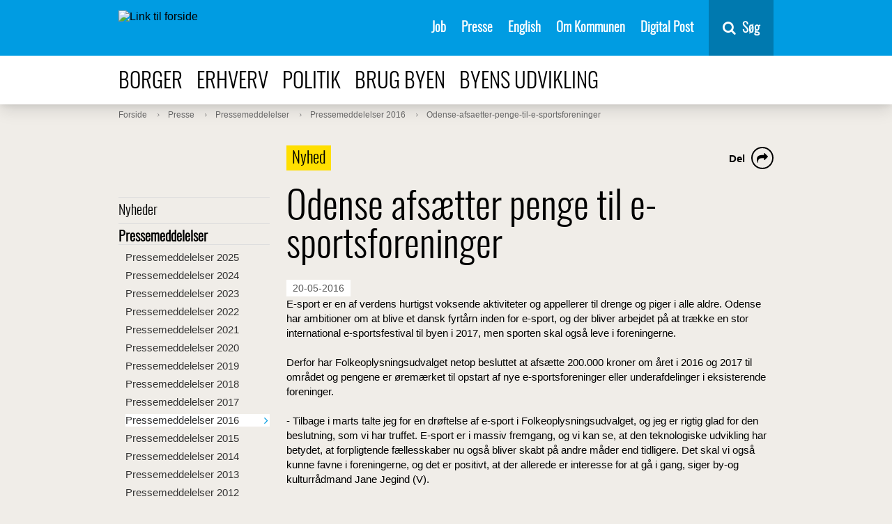

--- FILE ---
content_type: text/html; charset=utf-8
request_url: https://www.odense.dk/presse/pressemeddelelser/pressemeddelelser-2016/odense-afsaetter-penge-til-e-sportsforeninger
body_size: 15229
content:



<!DOCTYPE html>
<html lang="da">
<head>
    

        <script>
            function moveSkipLinkToFirstBodyItem() {
                window.addEventListener('DOMContentLoaded',
                    function () {
                        var body = document.querySelector('body');
                        var skipLink = document.getElementById('skiptomaincontent');
                        // Wait for CookieInformation
                        setTimeout(function () {
                            if (skipLink) {
                                body.prepend(skipLink);
                            }

                            var coiRenew = document.querySelector('#Coi-Renew');
                            if (coiRenew) {
                                coiRenew.removeAttribute('tabindex');
                            }
                        },
                            300);
                    });
            }
        </script>
        <script id="CookieConsent" onload="moveSkipLinkToFirstBodyItem()" src="https://policy.app.cookieinformation.com/uc.js"
                data-culture="DA" type="text/javascript"></script>
<meta charset="UTF-8">
<meta name="viewport" content="width=device-width, initial-scale=1">
<meta http-equiv="X-UA-Compatible" content="IE=edge">
<meta name="title" content="Odense afs&#230;tter penge til e-sportsforeninger" />
<meta name="description" content="Folkeoplysningsudvalget har besluttet at afs&#230;tte 200.000 kroner om &#229;ret i 2016 og 2017 fra Udviklingspuljen til e-sportsforeninger i Odense. Dermed..." />
<meta name="robots" content="index, follow, noodp">
<meta name="ID" content="{6118FEA1-2485-4C50-93F2-B63E728AF770}" />
<meta name="SiteID" content="{A3E5C00E-1E00-4E62-87C2-8D71CB97838E}" />
<meta name="TemplateName" content="Press announcement" />
<meta name="url" content="https://www.odense.dk/presse/pressemeddelelser/pressemeddelelser-2016/odense-afsaetter-penge-til-e-sportsforeninger" />
<meta name="driftsstatus" content="normal drift" />
<meta name="Last-Modified" content="2016-05-20T07:20:24Z" />
<meta name="Created" content="2016-05-20T04:30:03Z" />
<meta name="Deployed" content="2016-05-20T04:30:03Z" />
<meta property="og:title" content="Odense afs&#230;tter penge til e-sportsforeninger" />
<meta property="og:type" content="website" />
<meta property="og:url" content="https://www.odense.dk/presse/pressemeddelelser/pressemeddelelser-2016/odense-afsaetter-penge-til-e-sportsforeninger" />
<meta property="og:image" content="https://www.odense.dk/-/media/odense/design/knud_sharing.png" />




<title>Odense afs&#230;tter penge til e-sportsforeninger</title>



<link rel="preload" href="/css/Odense/v-33acf115fe8cf858b8aee0efcb9d26dc/fonts/entypo.woff2?45744333" as="font" type="font/woff2" crossorigin>
<link rel="preload" href="/css/Odense/v-33acf115fe8cf858b8aee0efcb9d26dc/fonts/Oswald-Light-webfont.woff2" as="font" type="font/woff2" crossorigin>
<link rel="preload" href="/css/Odense/v-33acf115fe8cf858b8aee0efcb9d26dc/fonts/fontawesome-webfont.woff2?v=4.7.0" as="font" type="font/woff2" crossorigin>
<link href="/css/Odense/v-33acf115fe8cf858b8aee0efcb9d26dc/styles.min.css" rel="stylesheet" type="text/css">
<link rel="shortcut icon" href="/images/odense/favicon.ico" type="image/x-icon">
<link rel="icon" href="/images/odense/favicon.ico" type="image/x-icon">


    


        <!--Start Siteimprove script -->
<script type="text/javascript">
window.addEventListener('CookieInformationConsentGiven', function (event) {
                        if (CookieInformation.getConsentGivenFor('cookie_cat_statistic')) {
                        /*<![CDATA[*/
                        (function () {
                            var sz = document.createElement('script');
                            sz.type = 'text/javascript';
                            sz.async = true;
                            sz.src = '//siteimproveanalytics.com/js/siteanalyze_293239.js';
                            var s = document.getElementsByTagName('script')[0];
                            s.parentNode.insertBefore(sz, s);
                        })();
                        /*]]>*/}}, false);</script>
           <!-- End Siteimprove script -->

<!-- www.Cludo.com search start CSS -->
<script>
window.addEventListener('CookieInformationConsentGiven', function(event) {
if (CookieInformation.getConsentGivenFor('cookie_cat_functional') ) {
	
	 var head  = document.getElementsByTagName('head')[0];
    var link  = document.createElement('link');
    link.rel  = 'stylesheet';
    link.type = 'text/css';
    link.href = '//customer.cludo.com/css/39/40/cludo-search.min.css';
    head.appendChild(link);	
          }
    }, false); 
	</script>
<!-- www.Cludo.com search end CSS   -->
<!-- www.Cludo.com search start JS -->
<!--[if lte IE 9]>
<script data-consent-src=="https://api.cludo.com/scripts/xdomain.js" slave="//api.cludo.com/proxy.html" data-category-consent="cookie_cat_functional"></script>
<![endif]-->
<!-- www.Cludo.com search end JS -->

<!-- www.Cludo.com Search body init script end -->

    <script src="" data-consent-src="https://rum-static.pingdom.net/pa-5a17da1c8bb0c695f17b23c6.js" data-category-consent="cookie_cat_statistic" async></script>


    
</head>
<body class="press announcement no-table-formatting">
    <div class="page-wrapper" role="main" aria-label="Sidens indhold">
        <section id="skiptomaincontent" aria-label="Spring til indhold">
            <a href="#maincontent" class="skiptomaincontent">Spring til indhold</a>
        </section>

        <div class="canvas" id="canvas">
            <header>
                





<nav class="menu " itemscope itemtype="http://schema.org/SiteNavigationElement" aria-label="Servicemenu">
    <div class="container menu__container">

        <a href="https://www.odense.dk/" class="menu__logo-container">
            <img src="https://www.odense.dk/-/media/odense/design/oklogonoborder.svg?iar=0&amp;mh=33" class="menu__logo" alt="Link til forside" />
        </a>


        <ul class="menu__items">
                            <li class="menu__item">
                                                                    <a href="https://www.odense.dk/job" class="menu__link" id="{24AE0149-7ED9-4199-94A0-1534ED1A3C54}" target="_self" class="">

                                        Job

                                    </a>

                            </li>
                            <li class="menu__item">
                                                                    <a href="https://www.odense.dk/presse" class="menu__link" id="{49254C0E-9F05-4D92-82A9-A782C35FCE02}" target="_self" class="">

                                        Presse

                                    </a>

                            </li>
                            <li class="menu__item">
                                                                    <a href="https://english.odense.dk/" class="menu__link" id="{18B73BA5-D8B5-43F5-9C37-FE6513948B41}" target="_blank" class="">

                                        English

                                    </a>

                            </li>
                            <li class="menu__item">
                                                                    <a href="https://www.odense.dk/om-kommunen" class="menu__link" id="{BD8E8AB5-9D13-4228-B907-336A7B613664}" target="_self" class="">

                                        Om Kommunen

                                    </a>

                            </li>
                            <li class="menu__item">
                                                                    <a href="https://post.borger.dk" class="menu__link" id="{F86879FB-03E4-4AC7-A29D-8B7EF2B01B6E}" target="_blank" class="">

                                        Digital Post

                                    </a>

                            </li>
        </ul>
        <div class="menu__button-container">
            <button id="mobile-menu-button" aria-expanded="false" class="menu__button">
                <span class="mobile-buttons-icon fa fa-bars"></span>
                <span class="mobile-buttons-icon fa fa-close"></span>
                <span class="mobile-menu-open">Menu</span>
                <span class="mobile-menu-close">Luk</span>
            </button>
        </div>

            <div id="vue-search-app">
                <nav-search inline-template>
                    <div class="nav-search">
                        <button v-on:keydown.enter.prevent.stop="showHideSearchField" v-on:click.prevent.stop="showHideSearchField" type="button" title="Søg" class="nav-search__button">
                            <span class="fa fa-search fa-6">
                            </span>
                            <span class="nav-search__button-text">S&#248;g</span>
                        </button>
                        <div class="nav-search__container"
                             v-show="showSearchField">
                            <div class="nav-search__field-container">
                                <input name="searchrequest"
                                       class="nav-search__field"
                                       type="search"
                                       value=""
                                       ref="searchField"
                                       autocomplete="off"
                                       title="S&#248;g"
                                       placeholder="Skriv det du s&#248;ger her"
                                       v-model="query"
                                       v-on:keydown.enter="search"
                                       v-on:input="query = $event.target.value"
                                       v-on:keydown.down="down"
                                       v-on:keydown.up="up"
                                       v-bind:class="{'nav-search__field--suggestions' : suggestions.length && query.length}">
                                <button v-on:keydown.enter="search"
                                        v-on:click="search"
                                        class="nav-search__search-button">
                                    S&#248;g
                                    </button>
                                </div>
                                <ul class="nav-search__suggestions" v-if="suggestions.length && query.length" role="listbox" aria-label="søgeforslag">
                                    <li class="nav-search__suggestion" v-on:click="suggestionClick(suggestion.suggestion)" role="option" v-bind:class="{'nav-search__suggestion--highlight' : index === arrowIndex}" v-for="(suggestion, index) in suggestions" :key="index">
                                        <span v-html="suggestion.formatted"></span>
                                    </li>
                                </ul>
                            </div>
                        </div>
                    </nav-search>
                </div>
    </div>
</nav>


<nav class="menu-top" itemscope itemtype="http://schema.org/SiteNavigationElement" aria-label="Navigation i toppen af siden">
    <div class="container">
        <ul>
                            <li>
                                <a class="" href="https://www.odense.dk/borger">
                                    Borger
                                </a>
                            </li>
                            <li>
                                <a class="" href="https://www.odense.dk/erhverv">
                                    Erhverv
                                </a>
                            </li>
                            <li>
                                <a class="" href="https://www.odense.dk/politik">
                                    Politik
                                </a>
                            </li>
                            <li>
                                <a class="" href="https://www.odense.dk/brug-byen">
                                    Brug byen
                                </a>
                            </li>
                            <li>
                                <a class="" href="https://www.odense.dk/byens-udvikling">
                                    Byens udvikling
                                </a>
                            </li>
        </ul>
    </div>
</nav>


            </header>
            <section role="main" class="main" aria-label="Sidens prim&#230;re indhold">









    <nav class="breadcrumb" itemscope itemtype="http://schema.org/SiteNavigationElement" aria-label="Br&#248;dkrumme">
        <div class="container">
            <ol itemscope itemtype="http://schema.org/BreadcrumbList">
                        <li itemprop="itemListElement" itemscope itemtype="http://schema.org/ListItem">
                            <a class="" itemprop="item" href="https://www.odense.dk/">
                                <span itemprop="name">Forside</span>
                                <meta itemprop="position" content="1" />
                            </a>

                        </li>
                        <li itemprop="itemListElement" itemscope itemtype="http://schema.org/ListItem">
                            <a class="" itemprop="item" href="https://www.odense.dk/presse">
                                <span itemprop="name">Presse</span>
                                <meta itemprop="position" content="3" />
                            </a>

                        </li>
                        <li itemprop="itemListElement" itemscope itemtype="http://schema.org/ListItem">
                            <a class="" itemprop="item" href="https://www.odense.dk/presse/pressemeddelelser">
                                <span itemprop="name">Pressemeddelelser</span>
                                <meta itemprop="position" content="4" />
                            </a>

                        </li>
                        <li itemprop="itemListElement" itemscope itemtype="http://schema.org/ListItem">
                            <a class="" itemprop="item" href="https://www.odense.dk/presse/pressemeddelelser/pressemeddelelser-2016">
                                <span itemprop="name">Pressemeddelelser 2016</span>
                                <meta itemprop="position" content="5" />
                            </a>

                        </li>
                        <li itemprop="itemListElement" itemscope itemtype="http://schema.org/ListItem">
                            <a class="" itemprop="item" href="https://www.odense.dk/presse/pressemeddelelser/pressemeddelelser-2016/odense-afsaetter-penge-til-e-sportsforeninger">
                                <span itemprop="name">Odense-afsaetter-penge-til-e-sportsforeninger</span>
                                <meta itemprop="position" content="6" />
                            </a>

                        </li>
            </ol>
        </div>
    </nav>







<div class="grid-container">
    <div class="row">
        <div class="column-3 column-3--menu-side">
                        <nav class="menu-side" itemscope itemtype="http://schema.org/SiteNavigationElement" aria-label="Menu">
                            <ul class="">
                        <li class="">
                            <a class="" href="https://www.odense.dk/presse/nyheder" itemprop="url">
                                Nyheder
                            </a>

                        </li>
                        <li class=" open">
                            <a class=" active" href="https://www.odense.dk/presse/pressemeddelelser" itemprop="url">
                                Pressemeddelelser
                            </a>
            <ul class=" submenu">
                        <li class="">
                            <a class="" href="https://www.odense.dk/presse/pressemeddelelser/pressemeddelelser-2025" itemprop="url">
                                Pressemeddelelser 2025
                            </a>

                        </li>
                        <li class="">
                            <a class="" href="https://www.odense.dk/presse/pressemeddelelser/pressemeddelelser-2024" itemprop="url">
                                Pressemeddelelser 2024
                            </a>

                        </li>
                        <li class="">
                            <a class="" href="https://www.odense.dk/presse/pressemeddelelser/pressemeddelelser-2023" itemprop="url">
                                Pressemeddelelser 2023
                            </a>

                        </li>
                        <li class="">
                            <a class="" href="https://www.odense.dk/presse/pressemeddelelser/pressemeddelelser-2022" itemprop="url">
                                Pressemeddelelser 2022
                            </a>

                        </li>
                        <li class="">
                            <a class="" href="https://www.odense.dk/presse/pressemeddelelser/pressemeddelelser-2021" itemprop="url">
                                Pressemeddelelser 2021
                            </a>

                        </li>
                        <li class="">
                            <a class="" href="https://www.odense.dk/presse/pressemeddelelser/pressemeddelelser-2020" itemprop="url">
                                Pressemeddelelser 2020
                            </a>

                        </li>
                        <li class="">
                            <a class="" href="https://www.odense.dk/presse/pressemeddelelser/pressemeddelelser-2019" itemprop="url">
                                Pressemeddelelser 2019
                            </a>

                        </li>
                        <li class="">
                            <a class="" href="https://www.odense.dk/presse/pressemeddelelser/pressemeddelelser-2018" itemprop="url">
                                Pressemeddelelser 2018
                            </a>

                        </li>
                        <li class="">
                            <a class="" href="https://www.odense.dk/presse/pressemeddelelser/pressemeddelelser-2017" itemprop="url">
                                Pressemeddelelser 2017
                            </a>

                        </li>
                        <li class=" active">
                            <a class=" current" href="https://www.odense.dk/presse/pressemeddelelser/pressemeddelelser-2016" itemprop="url">
                                Pressemeddelelser 2016
                            </a>

                        </li>
                        <li class="">
                            <a class="" href="https://www.odense.dk/presse/pressemeddelelser/pressemeddelelser-2015" itemprop="url">
                                Pressemeddelelser 2015
                            </a>

                        </li>
                        <li class="">
                            <a class="" href="https://www.odense.dk/presse/pressemeddelelser/pressemeddelelser-2014" itemprop="url">
                                Pressemeddelelser 2014
                            </a>

                        </li>
                        <li class="">
                            <a class="" href="https://www.odense.dk/presse/pressemeddelelser/pressemeddelelser-2013" itemprop="url">
                                Pressemeddelelser 2013
                            </a>

                        </li>
                        <li class="">
                            <a class="" href="https://www.odense.dk/presse/pressemeddelelser/pressemeddelelser-2012" itemprop="url">
                                Pressemeddelelser 2012
                            </a>

                        </li>
                        <li class="">
                            <a class="" href="https://www.odense.dk/presse/pressemeddelelser/pressemeddelelser-2011" itemprop="url">
                                Pressemeddelelser 2011
                            </a>

                        </li>
                        <li class="">
                            <a class="" href="https://www.odense.dk/presse/pressemeddelelser/pressemeddelelser-2001-2010" itemprop="url">
                                Pressemeddelelser 2001-2010
                            </a>

                        </li>

            </ul>

                        </li>
                        <li class="">
                            <a class="" href="https://www.odense.dk/presse/pressekontakter-til-forvaltninger" itemprop="url">
                                Pressekontakter til forvaltninger
                            </a>

                        </li>
                        <li class="">
                            <a class="" href="https://www.odense.dk/presse/annoncering-officielt" itemprop="url">
                                Officielle meddelelser
                            </a>

                        </li>
                        <li class="">
                            <a class="" href="https://www.odense.dk/presse/investeringer-og-beholdningslister-i-odense-kommune" itemprop="url">
                                Investeringer og beholdningslister i Odense Kommune
                            </a>

                        </li>
                        <li class="">
                            <a class="" href="https://www.odense.dk/presse/postlister" itemprop="url">
                                &#197;bne postlister fra Odense Kommune
                            </a>

                        </li>
                        <li class="">
                            <a class="" href="https://www.odense.dk/presse/nyhedsbreve" itemprop="url">
                                Nyhedsbreve fra Odense Kommune
                            </a>

                        </li>
                        <li class="">
                            <a class="" href="https://www.odense.dk/presse/rss-feed" itemprop="url">
                                Abonn&#233;r p&#229; nyheder og presse-meddelelser fra Odense Kommune
                            </a>

                        </li>

            </ul>

            </nav>

        </div>
        <div class="column-9">
            <span id="maincontent" title="Hovedindhold"></span>
            

<article itemscope itemtype="http://schema.org/Article" class="article">
    <div itemprop="articleBody" class="content">

        



<div class="subsite-intro  news">
        <div class="news-intro">Nyhed</div>
    <h1 class="title" itemprop="headline">
        Odense afs&#230;tter penge til e-sportsforeninger
    </h1>

    
    <div class="some" aria-label="dele links">
        <div class="some__item some__item--share visible">
            <button class="some__link" aria-labelledby="share-label">
                <span class="fa fa-share"></span>
            </button>
        </div>

        <div class="some__item" aria-hidden="true">
            <a target="_blank" class="some__link" title="del på e-mail" tabindex="-1" href="mailto:?&subject=&body=https%3a%2f%2fwww.odense.dk%2fpresse%2fpressemeddelelser%2fpressemeddelelser-2016%2fodense-afsaetter-penge-til-e-sportsforeninger">
                <span class="fa fa-envelope-o"></span>
            </a>
        </div>
        <div class="some__item" aria-hidden="true">
            <a target="_blank" class="some__link" title="del på linkedIn" tabindex="-1" href="https://www.linkedin.com/shareArticle?mini=true&url=https%3a%2f%2fwww.odense.dk%2fpresse%2fpressemeddelelser%2fpressemeddelelser-2016%2fodense-afsaetter-penge-til-e-sportsforeninger">
                <span class="fa fa-linkedin-square"></span>
            </a>
        </div>
        <div class="some__item" aria-hidden="true">
            <a target="_blank" class="some__link" title="del på twitter" tabindex="-1" href="https://twitter.com/intent/tweet?text=https%3a%2f%2fwww.odense.dk%2fpresse%2fpressemeddelelser%2fpressemeddelelser-2016%2fodense-afsaetter-penge-til-e-sportsforeninger">
                <span class="fa fa-twitter"></span>
            </a>
        </div>
        <div class="some__item" aria-hidden="true">
            <a target="_blank" class="some__link" title="del på facebook" tabindex="-1" href="https://www.facebook.com/sharer/sharer.php?u=https%3a%2f%2fwww.odense.dk%2fpresse%2fpressemeddelelser%2fpressemeddelelser-2016%2fodense-afsaetter-penge-til-e-sportsforeninger">
                <span class="fa fa-facebook"></span>
            </a>
        </div>
        <span id="share-label" class="some__share-label" tabindex="0">Del</span>
    </div>
        <span class="date">
            20-05-2016
        </span>
        </div>






        <div class="richtext">
<p style="margin:0;padding:0;">E-sport er en af verdens hurtigst voksende aktiviteter og appellerer til drenge og piger i alle aldre. Odense har ambitioner om at blive et dansk fyrtårn inden for e-sport, og der bliver arbejdet på at trække en stor international e-sportsfestival til byen i 2017, men sporten skal også leve i foreningerne.</p>
<p style="margin:0;padding:0;">&nbsp;</p>
<p style="margin:0;padding:0;">Derfor har Folkeoplysningsudvalget netop besluttet at afsætte 200.000 kroner om året i 2016 og 2017 til området og pengene er øremærket til opstart af nye e-sportsforeninger eller underafdelinger i eksisterende foreninger.</p>
<p style="margin:0;padding:0;">&nbsp;</p>
<p style="margin:0;padding:0;">- Tilbage i marts talte jeg for en drøftelse af e-sport i Folkeoplysningsudvalget, og jeg er rigtig glad for den beslutning, som vi har truffet. E-sport er i massiv fremgang, og vi kan se, at den teknologiske udvikling har betydet, at forpligtende fællesskaber nu også bliver skabt på andre måder end tidligere. Det skal vi også kunne favne i foreningerne, og det er positivt, at der allerede er interesse for at gå i gang, siger by-og kulturrådmand Jane Jegind (V).</p>
<p style="margin:0;padding:0;">&nbsp;</p>
<p style="margin:0;padding:0;">På mødet om e-Sportfestival opstod der spontant en gruppe af interesserede med ønsket om at støtte op om e-Sport i foreninger. De har sidenhen været til møde med by- og kulturrådmanden, hvor erfaringer, muligheder og udfordringer blev diskuteret. På nuværende tidspunkt har DHG og Boldklubben Marienlyst tilkendegivet, at de ønsker at starte e-sportsafdelinger op.</p>
<p style="margin:0;padding:0;">&nbsp;</p>
<p style="margin:0;padding:0;">DHG vil begynde sine aktiviteter på Dalumskolen, mens Boldklubben Marienlyst vil benytte Marienlystcentret. Begge foreninger vil afvikle aktiviteterne, så medlemmerne tilmelder sig et bestemt spil på et fast tidspunkt.</p>
<p style="margin:0;padding:0;">&nbsp;</p>
<p style="margin:0;padding:0;">- Jeg glæder mig til at følge foreningerne, og jeg tror, at det vil blive en succes. Forhåbentlig kan de tiltrække personer, som ikke traditionelt deltager i foreningslivet, hvilket vil være en gevinst for alle parter. Desuden bliver der i foreningerne mulighed for at tale om vigtigheden af sund kost og fysiske aktiviteter – også i forhold til e-sport, siger Jacqueline Levin, næstformand i Folkeoplysningsudvalget og bestyrelsesmedlem i Odense Rulleskøjteklub.</p>
<p style="margin:0;padding:0;">&nbsp;</p>
<p style="margin:0;padding:0;">Foreningerne, som ønsker at komme i betragtning til midlerne, skal kunne tilbyde medlemmerne aktiviteter på faste tidspunkter i lighed med andre folkeoplysende aktiviteter. Herudover skal kriterierne for modtagelse af støtte fra Folkeoplysningsudvalgets Udviklingspulje opfyldes.</p>
<p style="margin:0;padding:0;">&nbsp;</p>
<p style="margin:0;padding:0;">En nærmere beskrivelse af kriterierne kan findes her: <a href="http://www.odense.dk/borger/kultur-natur-og-fritid/puljer-og-projektstoette/udviklingspuljen">http://www.odense.dk/borger/kultur-natur-og-fritid/puljer-og-projektstoette/udviklingspuljen</a></p>        </div>

        

    </div>



</article>

<script>
    //hide tapbanner on press announcements if exists, with script on id 971129, not able to be selected with css
    if (document.getElementById('971129'))
        document.getElementById('971129').style.display = 'none';
</script>



            



    <div class="article grid-container">
<div class="meta">
        <p class="date" itemprop="datePublished" content="20160520T090524Z">Opdateret 20-05-2016</p>
    </div>
</div>


        </div>
    </div>
</div>

                            </section>


                <div class="bottom-spacer"></div>
            

    <footer itemscope itemtype="http://schema.org/WPFooter">
    <div class="grid-container">
    <div class="row">
        <div class="column-3">
            <div class="headline">Odense Kommune</div>
            <ul >
                <li itemscope itemtype="http://schema.org/ListItem"></li>
                <li itemscope itemtype="http://schema.org/ListItem"> </li>
                <li itemscope itemtype="http://schema.org/ListItem">CVR-nummer: 35209115</li>
                <li itemscope itemtype="http://schema.org/ListItem" class="margin-top">Telefon: 66 13 13 72</li>
                <li itemscope itemtype="http://schema.org/ListItem"></li>
            </ul>
                <ul class="social">

                                            <li>
                            <a href="https://www.linkedin.com/company/odense-kommune" target="_blank" aria-label="Se Odense Kommunes side p&#229; LinkedIn">
                                <span class="fa fa-linkedin"></span>
                            </a>
                        </li>
                                            <li>
                            <a href="https://www.instagram.com/odensekommune/" target="_blank" aria-label="Se Odense Kommunes side p&#229; Instagram">
                                <span class="fa fa-instagram"></span>
                            </a>
                        </li>
                                            <li>
                            <a href="https://www.facebook.com/OdenseKom" target="_blank" aria-label="Se Odense Kommunes side p&#229; Facebook">
                                <span class="fa fa-facebook"></span>
                            </a>
                        </li>
                </ul>
        </div>
        <div class="column-3">
            <div class="headline"></div>
            <ul>
                <li itemscope itemtype="http://schema.org/ListItem"></li>
                <li itemscope itemtype="http://schema.org/ListItem"> </li>
                <li itemscope itemtype="http://schema.org/ListItem" class="margin-top"></li>
                <li itemscope itemtype="http://schema.org/ListItem" class="margin-top"></li>
            </ul>
        </div>
        <div class="column-6 byvaaben-container">
<img src="https://www.odense.dk/-/media/odense/design/hvid_uden-tekst.png?h=235&amp;iar=0&amp;mw=300&amp;w=200" class="byvaaben" alt="Link til forside" width="200" height="235" />            <nav aria-label="navigation footerlinks">
                    <ul itemscope itemtype="http://schema.org/SiteNavigationElement">
                            <li>
                                <a itemscope itemprop="url" href="https://www.odense.dk/om-kommunen/kontakt-til-kommunen">
                                    Kontakt kommunen
                                </a>
                            </li>
                            <li>
                                <a itemscope itemprop="url" href="https://www.odense.dk/presse">
                                    Presse
                                </a>
                            </li>
                                                    <li>
                                <a itemscope itemprop="url" href="http://was.digst.dk/odense-dk" target="_blank">
                                    Tilg&#230;ngelighedserkl&#230;ring
                                </a>
                            </li>
                                                                    </ul>
            </nav>
        </div>
    </div>
    </div>

    </footer>

            <div id="menu-modal" class="menu__modal">
                <div class="overlay"></div>
            </div>
            <div id="mobile-menu-modal" class="menu__modal menu__modal--mobile">
                <div class="overlay"></div>
            </div>
        </div>
        

            <div class="mobile-menu-container">
                <nav data-currentitem="{6118FEA1-2485-4C50-93F2-B63E728AF770}" class="menu-mobile" data-homeItemId="{A3E5C00E-1E00-4E62-87C2-8D71CB97838E}" id="menu-mobile" itemscope itemtype="http://schema.org/SiteNavigationElement" aria-label="Mobilmenu">
      <ul>
              <li>
                      <a href="https://www.odense.dk/borger" class="submenu-toggle" data-itemid="{8122CCC6-23DD-4956-A418-A83809D32073}">
                          <span>Borger</span>
                          <button class="menu-icon entypo-plus" tabindex="0" aria-label="Åben submenu for Borger"></button>
                      </a>
                      <ul data-staticMenu class="submenu">
                              <li>
                                  <a href="https://www.odense.dk/borger/bolig" class="submenu-toggle" data-menu-dynamic data-itemid="{844E6A01-831C-4257-A089-C07B184D8F0A}">
                                      <span>Bolig </span>
                                      <button class="menu-icon entypo-plus" tabindex="0" aria-label="Åben submenu for Bolig "></button>
                                  </a>

                              </li>
                              <li>
                                  <a href="https://www.odense.dk/borger/borgerservice" class="submenu-toggle" data-menu-dynamic data-itemid="{DC80D6DD-5A06-4A76-B5A7-258C082ED947}">
                                      <span>Borgerservice</span>
                                      <button class="menu-icon entypo-plus" tabindex="0" aria-label="Åben submenu for Borgerservice"></button>
                                  </a>

                              </li>
                              <li>
                                  <a href="https://www.odense.dk/borger/byggeri" class="submenu-toggle" data-menu-dynamic data-itemid="{9ADE89C5-5DBF-446D-83D4-A41D4C7DF272}">
                                      <span>Byggeri</span>
                                      <button class="menu-icon entypo-plus" tabindex="0" aria-label="Åben submenu for Byggeri"></button>
                                  </a>

                              </li>
                              <li>
                                  <a href="https://www.odense.dk/borger/familie-boern-og-unge" class="submenu-toggle" data-menu-dynamic data-itemid="{D6143B98-DB8F-4D97-B49A-FD8ECCAC4CF5}">
                                      <span>Familie, b&#248;rn og unge</span>
                                      <button class="menu-icon entypo-plus" tabindex="0" aria-label="Åben submenu for Familie, b&#248;rn og unge"></button>
                                  </a>

                              </li>
                              <li>
                                  <a href="https://www.odense.dk/borger/handicap" class="submenu-toggle" data-menu-dynamic data-itemid="{C6A7FFA0-8CBA-4C0E-92F7-9F0729A0361D}">
                                      <span>Handicap</span>
                                      <button class="menu-icon entypo-plus" tabindex="0" aria-label="Åben submenu for Handicap"></button>
                                  </a>

                              </li>
                              <li>
                                  <a href="https://www.odense.dk/borger/job-og-uddannelse" class="submenu-toggle" data-menu-dynamic data-itemid="{2C4AA69E-BAB1-413A-9F4E-8030BE808FBB}">
                                      <span>Job og uddannelse</span>
                                      <button class="menu-icon entypo-plus" tabindex="0" aria-label="Åben submenu for Job og uddannelse"></button>
                                  </a>

                              </li>
                              <li>
                                  <a href="https://www.odense.dk/borger/miljoe-og-affald" class="submenu-toggle" data-menu-dynamic data-itemid="{F8AF3E5E-4A91-44DB-A243-89041EB9CCC2}">
                                      <span>Milj&#248; og affald</span>
                                      <button class="menu-icon entypo-plus" tabindex="0" aria-label="Åben submenu for Milj&#248; og affald"></button>
                                  </a>

                              </li>
                              <li>
                                  <a href="https://www.odense.dk/borger/parker-og-natur" class="submenu-toggle" data-menu-dynamic data-itemid="{8EC30607-49F3-4D60-8BF2-5DB5E2E9936E}">
                                      <span>Parker og natur</span>
                                      <button class="menu-icon entypo-plus" tabindex="0" aria-label="Åben submenu for Parker og natur"></button>
                                  </a>

                              </li>
                              <li>
                                  <a href="https://www.odense.dk/borger/sundhed-og-sygdom" class="submenu-toggle" data-menu-dynamic data-itemid="{4262F0A9-2990-44F7-9F32-EB91532A9B88}">
                                      <span>Sundhed og sygdom</span>
                                      <button class="menu-icon entypo-plus" tabindex="0" aria-label="Åben submenu for Sundhed og sygdom"></button>
                                  </a>

                              </li>
                              <li>
                                  <a href="https://www.odense.dk/borger/trafik-og-veje" class="submenu-toggle" data-menu-dynamic data-itemid="{DDA235B2-D85C-412D-97F3-3D65A6A2B9FC}">
                                      <span>Trafik og veje</span>
                                      <button class="menu-icon entypo-plus" tabindex="0" aria-label="Åben submenu for Trafik og veje"></button>
                                  </a>

                              </li>
                              <li>
                                  <a href="https://www.odense.dk/borger/udsatte-voksne" class="submenu-toggle" data-menu-dynamic data-itemid="{18B5198A-A689-486B-B257-140A00A82FD1}">
                                      <span>Udsatte voksne</span>
                                      <button class="menu-icon entypo-plus" tabindex="0" aria-label="Åben submenu for Udsatte voksne"></button>
                                  </a>

                              </li>
                              <li>
                                  <a href="https://www.odense.dk/borger/aeldre-og-seniorer" class="submenu-toggle" data-menu-dynamic data-itemid="{F534337A-F5A7-41E3-A8AC-3FAA965E8D34}">
                                      <span>&#198;ldre og seniorer</span>
                                      <button class="menu-icon entypo-plus" tabindex="0" aria-label="Åben submenu for &#198;ldre og seniorer"></button>
                                  </a>

                              </li>
                      </ul>
              </li>
              <li>
                      <a href="https://www.odense.dk/erhverv" class="submenu-toggle" data-itemid="{4A7A090A-D038-4715-80BA-9B5D34B84CCE}">
                          <span>Erhverv</span>
                          <button class="menu-icon entypo-plus" tabindex="0" aria-label="Åben submenu for Erhverv"></button>
                      </a>
                      <ul data-staticMenu class="submenu">
                              <li>
                                  <a href="https://www.odense.dk/erhverv/virksomhed-i-odense" class="submenu-toggle" data-menu-dynamic data-itemid="{63BCEF82-7ECA-43B7-9BD6-D4E83C7844DE}">
                                      <span>Virksomhed i Odense</span>
                                      <button class="menu-icon entypo-plus" tabindex="0" aria-label="Åben submenu for Virksomhed i Odense"></button>
                                  </a>

                              </li>
                              <li>
                                  <a href="https://www.odense.dk/erhverv/tilladelser-og-bevillinger" class="submenu-toggle" data-menu-dynamic data-itemid="{BBBF7D61-8372-45FA-8F85-EA9BFFB52287}">
                                      <span>Tilladelser og bevillinger</span>
                                      <button class="menu-icon entypo-plus" tabindex="0" aria-label="Åben submenu for Tilladelser og bevillinger"></button>
                                  </a>

                              </li>
                              <li>
                                  <a href="https://www.odense.dk/erhverv/udbud" class="submenu-toggle" data-menu-dynamic data-itemid="{F3A53ABD-4EA5-49AF-9424-60F9742215F3}">
                                      <span>Udbud</span>
                                      <button class="menu-icon entypo-plus" tabindex="0" aria-label="Åben submenu for Udbud"></button>
                                  </a>

                              </li>
                              <li>
                                  <a href="https://www.odense.dk/erhverv/erhvervskontakten" class="submenu-toggle" data-menu-dynamic data-itemid="{E1324FCC-3A46-4CE7-807B-1EC862F11322}">
                                      <span>ErhvervsKontakten</span>
                                      <button class="menu-icon entypo-plus" tabindex="0" aria-label="Åben submenu for ErhvervsKontakten"></button>
                                  </a>

                              </li>
                              <li>
                                  <a href="https://www.odense.dk/erhverv/virksomhed-og-arbejdskraft" class="submenu-toggle" data-menu-dynamic data-itemid="{9A859A4F-AC4E-4335-92AE-9243F93D455C}">
                                      <span>Virksomhed og Arbejdskraft</span>
                                      <button class="menu-icon entypo-plus" tabindex="0" aria-label="Åben submenu for Virksomhed og Arbejdskraft"></button>
                                  </a>

                              </li>
                              <li>
                                  <a href="https://www.odense.dk/erhverv/byggeri-og-miljoe" class="submenu-toggle" data-menu-dynamic data-itemid="{FE0C379D-ED23-43B1-9071-D43BB9797BCC}">
                                      <span>Byggeri og milj&#248;</span>
                                      <button class="menu-icon entypo-plus" tabindex="0" aria-label="Åben submenu for Byggeri og milj&#248;"></button>
                                  </a>

                              </li>
                              <li>
                                  <a href="https://www.odense.dk/erhverv/ivaerksaetter" class="submenu-toggle" data-menu-dynamic data-itemid="{57AB9DB4-4D1A-4DD2-8D6C-3CAB8AF3AC60}">
                                      <span>Odense Iv&#230;rks&#230;tterservice</span>
                                      <button class="menu-icon entypo-plus" tabindex="0" aria-label="Åben submenu for Odense Iv&#230;rks&#230;tterservice"></button>
                                  </a>

                              </li>
                      </ul>
              </li>
              <li>
                      <a href="https://www.odense.dk/politik" class="submenu-toggle" data-itemid="{9842654B-78C0-4A9E-AAEE-DE8689AC1AE7}">
                          <span>Politik</span>
                          <button class="menu-icon entypo-plus" tabindex="0" aria-label="Åben submenu for Politik"></button>
                      </a>
                      <ul data-staticMenu class="submenu">
                              <li>
                                  <a href="https://www.odense.dk/politik/odense-byraad" class="submenu-toggle" data-menu-dynamic data-itemid="{F1879904-F495-41B5-8D25-7F5BE59B28B9}">
                                      <span>Byr&#229;d og politiske udvalg</span>
                                      <button class="menu-icon entypo-plus" tabindex="0" aria-label="Åben submenu for Byr&#229;d og politiske udvalg"></button>
                                  </a>

                              </li>
                              <li>
                                  <a href="https://www.odense.dk/politik/politikker-strategier-og-planer" class="submenu-toggle" data-menu-dynamic data-itemid="{5841ACA4-859A-4510-B646-CF14BB8772B8}">
                                      <span>Politikker, strategier og planer</span>
                                      <button class="menu-icon entypo-plus" tabindex="0" aria-label="Åben submenu for Politikker, strategier og planer"></button>
                                  </a>

                              </li>
                              <li>
                                  <a href="https://www.odense.dk/politik/valg" class="submenu-toggle" data-menu-dynamic data-itemid="{17F0C325-EFEC-410F-AA09-ED5B05A6076F}">
                                      <span>Valg</span>
                                      <button class="menu-icon entypo-plus" tabindex="0" aria-label="Åben submenu for Valg"></button>
                                  </a>

                              </li>
                              <li>
                                  <a href="https://www.odense.dk/politik/integration-og-mangfoldighed" class="submenu-toggle" data-menu-dynamic data-itemid="{E3143C19-AA7D-4FA5-B78D-E0F04FF904FB}">
                                      <span>Integration og mangfoldighed</span>
                                      <button class="menu-icon entypo-plus" tabindex="0" aria-label="Åben submenu for Integration og mangfoldighed"></button>
                                  </a>

                              </li>
                              <li>
                                  <a href="https://www.odense.dk/politik/oekonomi-og-effektstyring" class="submenu-toggle" data-menu-dynamic data-itemid="{2FC6EF58-F2EA-4608-9CE3-57D6BCE0562F}">
                                      <span>&#216;konomi og effektstyring</span>
                                      <button class="menu-icon entypo-plus" tabindex="0" aria-label="Åben submenu for &#216;konomi og effektstyring"></button>
                                  </a>

                              </li>
                              <li>
                                  <a href="https://www.odense.dk/politik/faa-indflydelse" class="submenu-toggle" data-menu-dynamic data-itemid="{3800D08F-716E-4FC7-B37F-9D94CDA1EBA5}">
                                      <span>F&#229; indflydelse</span>
                                      <button class="menu-icon entypo-plus" tabindex="0" aria-label="Åben submenu for F&#229; indflydelse"></button>
                                  </a>

                              </li>
                              <li>
                                  <a href="https://www.odense.dk/politik/dagsordner-og-referater" class="submenu-toggle" data-menu-dynamic data-itemid="{02A1807D-75EA-4AFD-A149-8EB5B14059E1}">
                                      <span>Dagsordner og referater</span>
                                      <button class="menu-icon entypo-plus" tabindex="0" aria-label="Åben submenu for Dagsordner og referater"></button>
                                  </a>

                              </li>
                      </ul>
              </li>
              <li>
                      <a href="https://www.odense.dk/brug-byen" class="submenu-toggle" data-itemid="{04A0946A-05E0-4D4E-A754-E10991FC98B1}">
                          <span>Brug byen</span>
                          <button class="menu-icon entypo-plus" tabindex="0" aria-label="Åben submenu for Brug byen"></button>
                      </a>
                      <ul data-staticMenu class="submenu">
                              <li>
                                  <a href="https://www.odense.dk/brug-byen/studieliv" class="submenu-toggle" data-menu-dynamic data-itemid="{CDAD6F1F-3791-44FB-BEB7-5EAD5AF33CE0}">
                                      <span>Studieliv</span>
                                      <button class="menu-icon entypo-plus" tabindex="0" aria-label="Åben submenu for Studieliv"></button>
                                  </a>

                              </li>
                              <li>
                                  <a href="https://www.odense.dk/brug-byen/puljer-og-stoette" class="submenu-toggle" data-menu-dynamic data-itemid="{A42CA88F-E65E-4CF7-A82B-022BABB59D53}">
                                      <span>Puljer og st&#248;tte</span>
                                      <button class="menu-icon entypo-plus" tabindex="0" aria-label="Åben submenu for Puljer og st&#248;tte"></button>
                                  </a>

                              </li>
                              <li>
                                  <a href="https://www.odense.dk/brug-byen/foreningsliv-og-frivillighed" class="submenu-toggle" data-menu-dynamic data-itemid="{6EE9EE9B-400B-4F98-A375-87AB1FBB0092}">
                                      <span>Foreningsliv og frivillighed</span>
                                      <button class="menu-icon entypo-plus" tabindex="0" aria-label="Åben submenu for Foreningsliv og frivillighed"></button>
                                  </a>

                              </li>
                              <li>
                                  <a href="https://www.odense.dk/brug-byen/arrangoer-i-odense" class="submenu-toggle" data-menu-dynamic data-itemid="{EB774503-3813-4617-98BC-B0BEC825A036}">
                                      <span>Arrang&#248;r i Odense</span>
                                      <button class="menu-icon entypo-plus" tabindex="0" aria-label="Åben submenu for Arrang&#248;r i Odense"></button>
                                  </a>

                              </li>
                              <li>
                                  <a href="https://www.odense.dk/brug-byen/fritid-og-udeliv" class="submenu-toggle" data-menu-dynamic data-itemid="{47D56288-99A8-40D4-A3D9-03DEC1C8664E}">
                                      <span>Fritid og udeliv</span>
                                      <button class="menu-icon entypo-plus" tabindex="0" aria-label="Åben submenu for Fritid og udeliv"></button>
                                  </a>

                              </li>
                      </ul>
              </li>
              <li>
                      <a href="https://www.odense.dk/byens-udvikling" class="submenu-toggle" data-itemid="{70880AD1-7530-4CC6-8EF4-6635D111DF76}">
                          <span>Byens udvikling</span>
                          <button class="menu-icon entypo-plus" tabindex="0" aria-label="Åben submenu for Byens udvikling"></button>
                      </a>
                      <ul data-staticMenu class="submenu">
                              <li>
                                  <a href="https://www.odense.dk/byens-udvikling/byens-vision" class="submenu-toggle" data-menu-dynamic data-itemid="{1F7B1CA6-C304-4164-AC78-6EF6B320001D}">
                                      <span>Byens vision</span>
                                      <button class="menu-icon entypo-plus" tabindex="0" aria-label="Åben submenu for Byens vision"></button>
                                  </a>

                              </li>
                              <li>
                                  <a href="https://www.odense.dk/byens-udvikling/vaekst-i-odense" class="submenu-toggle" data-menu-dynamic data-itemid="{892C0E5E-F87F-46A6-BFCE-B54742285682}">
                                      <span>V&#230;kst i Odense</span>
                                      <button class="menu-icon entypo-plus" tabindex="0" aria-label="Åben submenu for V&#230;kst i Odense"></button>
                                  </a>

                              </li>
                              <li>
                                  <a href="https://www.odense.dk/byens-udvikling/byudviklingsprojekter" class="submenu-toggle" data-menu-dynamic data-itemid="{ADD24838-AC55-4116-9A13-7F883F2A3C38}">
                                      <span>Byudviklingsprojekter</span>
                                      <button class="menu-icon entypo-plus" tabindex="0" aria-label="Åben submenu for Byudviklingsprojekter"></button>
                                  </a>

                              </li>
                              <li>
                                  <a href="https://www.odense.dk/byens-udvikling/robotbyen-odense" class="submenu-toggle" data-menu-dynamic data-itemid="{3DAA6191-DB96-40FF-AB60-038E03817C6E}">
                                      <span>Robotbyen Odense</span>
                                      <button class="menu-icon entypo-plus" tabindex="0" aria-label="Åben submenu for Robotbyen Odense"></button>
                                  </a>

                              </li>
                              <li>
                                  <a href="https://www.odense.dk/byens-udvikling/smart-city" class="submenu-toggle" data-menu-dynamic data-itemid="{5B2993B9-52B8-46DA-B7A2-040ABB6E7997}">
                                      <span>Smart City Odense</span>
                                      <button class="menu-icon entypo-plus" tabindex="0" aria-label="Åben submenu for Smart City Odense"></button>
                                  </a>

                              </li>
                              <li>
                                  <a href="https://www.odense.dk/byens-udvikling/verdensmaal-i-odense" class="submenu-toggle" data-menu-dynamic data-itemid="{6FA00BB9-961D-4B1A-B9CE-37BAD6108910}">
                                      <span>FN&#39;s Verdensm&#229;l i Odense</span>
                                      <button class="menu-icon entypo-plus" tabindex="0" aria-label="Åben submenu for FN&#39;s Verdensm&#229;l i Odense"></button>
                                  </a>

                              </li>
                              <li>
                                  <a href="https://www.odense.dk/byens-udvikling/klima" class="submenu-toggle" data-menu-dynamic data-itemid="{335CE271-699B-47E4-B345-B9D550A3CDE7}">
                                      <span>Klima</span>
                                      <button class="menu-icon entypo-plus" tabindex="0" aria-label="Åben submenu for Klima"></button>
                                  </a>

                              </li>
                      </ul>
              </li>

      </ul>
</nav>

                <nav data-currentitem="{6118FEA1-2485-4C50-93F2-B63E728AF770}" class="menuService-mobile" data-homeitemid="{A3E5C00E-1E00-4E62-87C2-8D71CB97838E}" id="menuService-mobile" itemscope itemtype="http://schema.org/SiteNavigationElement" aria-label="Undermenu mobil">
    <ul>
            <li>
                    <a href="https://www.odense.dk/job" class="submenu-toggle" data-itemid="{2C26C2D9-EAC6-4A55-91C6-AC2DA11CFCA3}">
                        <span>Job</span>
                        <button class="menu-icon entypo-plus" tabindex="0" aria-label="Åben submenu for Job"></button>
                    </a>
                    <ul data-staticmenu class="submenu">
                                <li>
                                    <a href="https://www.odense.dk/job/hvem-er-vi" class="submenu-toggle" data-menu-dynamic data-itemid="{0F831943-B757-4BD0-8C88-26DD3570A37A}">
                                        <span>Hvem er vi?</span>
                                        <button class="menu-icon entypo-plus" tabindex="0" aria-label="Åben submenu for Hvem er vi?"></button>
                                    </a>

                                </li>
                                <li>
                                    <a href="https://www.odense.dk/job/ansat-i-odense-kommune" class="submenu-toggle" data-menu-dynamic data-itemid="{DB81FD56-E300-48C4-9A20-42ABB1800449}">
                                        <span>Ansat i Odense Kommune</span>
                                        <button class="menu-icon entypo-plus" tabindex="0" aria-label="Åben submenu for Ansat i Odense Kommune"></button>
                                    </a>

                                </li>
                                <li>
                                    <a href="https://www.odense.dk/job/saadan-soeger-du" class="submenu-toggle" data-menu-dynamic data-itemid="{0FC21A6D-7F78-4326-95F7-0434412B4B77}">
                                        <span>S&#229;dan s&#248;ger du</span>
                                        <button class="menu-icon entypo-plus" tabindex="0" aria-label="Åben submenu for S&#229;dan s&#248;ger du"></button>
                                    </a>

                                </li>
                                <li>
                                    <a href="https://www.odense.dk/job/opret-jobagent" class="" data-menu-dynamic data-itemid="{E32D719A-088C-4DF8-932F-F87DD22E24EA}">
                                        <span>Opret jobagent</span>
                                        <button class="menu-icon entypo-plus" tabindex="0" aria-label="Åben submenu for Opret jobagent"></button>
                                    </a>

                                </li>
                                <li>
                                    <a href="https://www.odense.dk/job/elev-i-odense-kommune" class="submenu-toggle" data-menu-dynamic data-itemid="{04B6A458-9090-4592-8513-A0547B0F3149}">
                                        <span>Elev i Odense Kommune</span>
                                        <button class="menu-icon entypo-plus" tabindex="0" aria-label="Åben submenu for Elev i Odense Kommune"></button>
                                    </a>

                                </li>
                                <li>
                                    <a href="https://www.odense.dk/job/studerende" class="submenu-toggle" data-menu-dynamic data-itemid="{153D7A5F-189B-44BF-8B02-F6B6FDE71843}">
                                        <span>Studerende i Odense Kommune</span>
                                        <button class="menu-icon entypo-plus" tabindex="0" aria-label="Åben submenu for Studerende i Odense Kommune"></button>
                                    </a>

                                </li>
                                <li>
                                    <a href="https://www.odense.dk/job/kontakt-rekrutteringsteamet" class="" data-menu-dynamic data-itemid="{1C958BAE-9359-4A3C-ADB0-EFD8439757E2}">
                                        <span>Kontakt Rekrutteringsteamet</span>
                                        <button class="menu-icon entypo-plus" tabindex="0" aria-label="Åben submenu for Kontakt Rekrutteringsteamet"></button>
                                    </a>

                                </li>
                    </ul>
            </li>
            <li>
                    <a href="https://www.odense.dk/presse" class="submenu-toggle" data-itemid="{5832ACE6-BA76-4517-8E30-F4CED4BB4C01}">
                        <span>Presse</span>
                        <button class="menu-icon entypo-plus" tabindex="0" aria-label="Åben submenu for Presse"></button>
                    </a>
                    <ul data-staticmenu class="submenu">
                                <li>
                                    <a href="https://www.odense.dk/presse/nyheder" class="submenu-toggle" data-menu-dynamic data-itemid="{1175BCD2-53F1-41C4-A87B-E661E8AA4368}">
                                        <span>Nyheder</span>
                                        <button class="menu-icon entypo-plus" tabindex="0" aria-label="Åben submenu for Nyheder"></button>
                                    </a>

                                </li>
                                <li>
                                    <a href="https://www.odense.dk/presse/pressemeddelelser" class="submenu-toggle" data-menu-dynamic data-itemid="{10CCF6F5-44AA-455D-BEF7-23B9C77D4265}">
                                        <span>Pressemeddelelser</span>
                                        <button class="menu-icon entypo-plus" tabindex="0" aria-label="Åben submenu for Pressemeddelelser"></button>
                                    </a>

                                </li>
                                <li>
                                    <a href="https://www.odense.dk/presse/pressekontakter-til-forvaltninger" class="" data-menu-dynamic data-itemid="{02C7AC97-4D23-4332-984E-0A829D311628}">
                                        <span>Pressekontakter til forvaltninger</span>
                                        <button class="menu-icon entypo-plus" tabindex="0" aria-label="Åben submenu for Pressekontakter til forvaltninger"></button>
                                    </a>

                                </li>
                                <li>
                                    <a href="https://www.odense.dk/presse/annoncering-officielt" class="submenu-toggle" data-menu-dynamic data-itemid="{4015643F-45F5-4ACA-A0C3-C69BEC057E6F}">
                                        <span>Officielle meddelelser</span>
                                        <button class="menu-icon entypo-plus" tabindex="0" aria-label="Åben submenu for Officielle meddelelser"></button>
                                    </a>

                                </li>
                                <li>
                                    <a href="https://www.odense.dk/presse/investeringer-og-beholdningslister-i-odense-kommune" class="" data-menu-dynamic data-itemid="{DFE0D543-4DFE-41E0-A7F6-A53FCFD3C765}">
                                        <span>Investeringer og beholdningslister i Odense Kommune</span>
                                        <button class="menu-icon entypo-plus" tabindex="0" aria-label="Åben submenu for Investeringer og beholdningslister i Odense Kommune"></button>
                                    </a>

                                </li>
                                <li>
                                    <a href="https://www.odense.dk/presse/postlister" class="" data-menu-dynamic data-itemid="{DD33586C-FBB4-4E5C-8D14-83F8E1514DE4}">
                                        <span>&#197;bne postlister fra Odense Kommune</span>
                                        <button class="menu-icon entypo-plus" tabindex="0" aria-label="Åben submenu for &#197;bne postlister fra Odense Kommune"></button>
                                    </a>

                                </li>
                                <li>
                                    <a href="https://www.odense.dk/presse/nyhedsbreve" class="" data-menu-dynamic data-itemid="{A1357E57-7668-45BF-A697-A516F3FD204C}">
                                        <span>Nyhedsbreve fra Odense Kommune</span>
                                        <button class="menu-icon entypo-plus" tabindex="0" aria-label="Åben submenu for Nyhedsbreve fra Odense Kommune"></button>
                                    </a>

                                </li>
                                <li>
                                    <a href="https://www.odense.dk/presse/rss-feed" class="submenu-toggle" data-menu-dynamic data-itemid="{6B32AE88-251F-4BFE-85C2-C258A8C6DADD}">
                                        <span>Abonn&#233;r p&#229; nyheder og presse-meddelelser fra Odense Kommune</span>
                                        <button class="menu-icon entypo-plus" tabindex="0" aria-label="Åben submenu for Abonn&#233;r p&#229; nyheder og presse-meddelelser fra Odense Kommune"></button>
                                    </a>

                                </li>
                    </ul>
            </li>
            <li>
                    <a href="https://english.odense.dk/" class="submenu-toggle " data-itemid="{18B73BA5-D8B5-43F5-9C37-FE6513948B41}"><span>English</span></a>
            </li>
            <li>
                    <a href="https://www.odense.dk/om-kommunen" class="submenu-toggle" data-itemid="{EB65120C-9FC5-4A29-AE4D-2354F8B6B7B3}">
                        <span>Om Kommunen</span>
                        <button class="menu-icon entypo-plus" tabindex="0" aria-label="Åben submenu for Om Kommunen"></button>
                    </a>
                    <ul data-staticmenu class="submenu">
                                <li>
                                    <a href="https://www.odense.dk/om-kommunen/aktindsigt" class="" data-menu-dynamic data-itemid="{6015BDCE-B9A0-4195-B50F-DF92B4410970}">
                                        <span>Aktindsigt</span>
                                        <button class="menu-icon entypo-plus" tabindex="0" aria-label="Åben submenu for Aktindsigt"></button>
                                    </a>

                                </li>
                                <li>
                                    <a href="https://www.odense.dk/om-kommunen/borgerraadgiver" class="" data-menu-dynamic data-itemid="{2260DD9A-33DC-484B-81A1-DB9BBA1BB0A8}">
                                        <span>Borgerr&#229;dgiver</span>
                                        <button class="menu-icon entypo-plus" tabindex="0" aria-label="Åben submenu for Borgerr&#229;dgiver"></button>
                                    </a>

                                </li>
                                <li>
                                    <a href="https://www.odense.dk/om-kommunen/databeskyttelse" class="submenu-toggle" data-menu-dynamic data-itemid="{77384F27-8777-43C6-985C-263A11052E8A}">
                                        <span>Databeskyttelse</span>
                                        <button class="menu-icon entypo-plus" tabindex="0" aria-label="Åben submenu for Databeskyttelse"></button>
                                    </a>

                                </li>
                                <li>
                                    <a href="https://www.odense.dk/om-kommunen/for-faglige-organisationer" class="submenu-toggle" data-menu-dynamic data-itemid="{BA60C9A6-2657-4B09-9433-0679AA399BD4}">
                                        <span>For faglige organisationer</span>
                                        <button class="menu-icon entypo-plus" tabindex="0" aria-label="Åben submenu for For faglige organisationer"></button>
                                    </a>

                                </li>
                                <li>
                                    <a href="https://www.odense.dk/om-kommunen/forvaltninger" class="submenu-toggle" data-menu-dynamic data-itemid="{2AB8EEB0-84A9-44F2-9180-9240688190FE}">
                                        <span>Forvaltninger</span>
                                        <button class="menu-icon entypo-plus" tabindex="0" aria-label="Åben submenu for Forvaltninger"></button>
                                    </a>

                                </li>
                                <li>
                                    <a href="https://www.odense.dk/om-kommunen/kommunikation" class="submenu-toggle" data-menu-dynamic data-itemid="{0418382A-7DE8-429B-B732-C8E6896F7266}">
                                        <span>Kommunikation</span>
                                        <button class="menu-icon entypo-plus" tabindex="0" aria-label="Åben submenu for Kommunikation"></button>
                                    </a>

                                </li>
                                <li>
                                    <a href="https://www.odense.dk/om-kommunen/kontakt-til-kommunen" class="submenu-toggle" data-menu-dynamic data-itemid="{F63D12DB-6C3F-4671-A4E5-DADC669FD591}">
                                        <span>Kontakt kommunen</span>
                                        <button class="menu-icon entypo-plus" tabindex="0" aria-label="Åben submenu for Kontakt kommunen"></button>
                                    </a>

                                </li>
                                <li>
                                    <a href="https://www.odense.dk/om-kommunen/kort-og-data" class="submenu-toggle" data-menu-dynamic data-itemid="{BBE700EC-98F8-4610-B627-A406BB332AEB}">
                                        <span>Kort og data</span>
                                        <button class="menu-icon entypo-plus" tabindex="0" aria-label="Åben submenu for Kort og data"></button>
                                    </a>

                                </li>
                                <li>
                                    <a href="https://www.odense.dk/om-kommunen/kriseberedskab" class="submenu-toggle" data-menu-dynamic data-itemid="{21C2A472-50E3-42F6-A568-4DDF87F29D91}">
                                        <span>Kriseberedskab</span>
                                        <button class="menu-icon entypo-plus" tabindex="0" aria-label="Åben submenu for Kriseberedskab"></button>
                                    </a>

                                </li>
                                <li>
                                    <a href="https://www.odense.dk/om-kommunen/medarbejderportalen" class="" data-menu-dynamic data-itemid="{5487F26E-E2EF-4FA8-9796-986436E7E57E}">
                                        <span>Medarbejderportalen i Odense Kommune</span>
                                        <button class="menu-icon entypo-plus" tabindex="0" aria-label="Åben submenu for Medarbejderportalen i Odense Kommune"></button>
                                    </a>

                                </li>
                                <li>
                                    <a href="https://www.odense.dk/om-kommunen/om-hjemmesiden" class="submenu-toggle" data-menu-dynamic data-itemid="{8010E660-0739-477E-AF3D-31C88E0F9503}">
                                        <span>Om hjemmesiden</span>
                                        <button class="menu-icon entypo-plus" tabindex="0" aria-label="Åben submenu for Om hjemmesiden"></button>
                                    </a>

                                </li>
                                <li>
                                    <a href="https://www.odense.dk/om-kommunen/sagsbehandlingstider" class="submenu-toggle" data-menu-dynamic data-itemid="{E89599B0-DBA6-41AA-A918-F0DF5FD8AEF8}">
                                        <span>Sagsbehandlingstid</span>
                                        <button class="menu-icon entypo-plus" tabindex="0" aria-label="Åben submenu for Sagsbehandlingstid"></button>
                                    </a>

                                </li>
                                <li>
                                    <a href="https://www.odense.dk/om-kommunen/statistikker-og-regnskaber" class="submenu-toggle" data-menu-dynamic data-itemid="{E5F7B927-CCAC-4821-84A8-30C197B2320C}">
                                        <span>Statistikker</span>
                                        <button class="menu-icon entypo-plus" tabindex="0" aria-label="Åben submenu for Statistikker"></button>
                                    </a>

                                </li>
                                <li>
                                    <a href="https://www.odense.dk/om-kommunen/whistleblowerordning-for-odense-kommune" class="" data-menu-dynamic data-itemid="{DB37019F-52D0-4B45-B66C-1D00BA3ACCB6}">
                                        <span>Whistleblower-ordning for Odense Kommune</span>
                                        <button class="menu-icon entypo-plus" tabindex="0" aria-label="Åben submenu for Whistleblower-ordning for Odense Kommune"></button>
                                    </a>

                                </li>
                    </ul>
            </li>
            <li>
                    <a href="https://post.borger.dk" class="submenu-toggle " data-itemid="{F86879FB-03E4-4AC7-A29D-8B7EF2B01B6E}"><span>Digital Post</span></a>
            </li>

    </ul>

</nav>

            </div>
        
<!-- it should be placed as the last element (right after the mobile menu element) -->
<div id="modal" role="dialog" aria-modal="true" class="modal">
    <div class="overlay dialog-backdrop"></div>
    <div class="content">
        <div class="markup">

        </div>
        <span tabindex="0" id="modalClose" class="fa fa-close close" onclick="FireEvent(&#39;Selvbetjening&#39;,&#39;Odense afs&#230;tter penge til e-sportsforeninger&#39;,&#39;Luk Ok, jeg er klar&#39;);"></span>
    </div>
</div>

    </div>

    <script src="/scripts/odense/old-js.min.js"></script>
    <script src="/scripts/odense/v-666d3cf6e0f19421500001f442a0cd96/app.min.js"></script>
<script type="text/javascript" src="https://customer.cludo.com/scripts/bundles/search-script.min.js" defer></script>
<script>
var CludoSearch;
function initCludo() {
    var cludoSettings = {
        customerId: 39,
        engineId: 40,
        searchUrl: "/sogning",
        searchInputs: ["cludo-search-form-nav","cludo-search-content-form","cludo-search-mobile-form"],
        initSearchBoxText: "Skriv hvad du søger",
        loading: "<img src='https://customer.cludo.com/img/loading.gif' class='loading' />",
        facets: ["Category"],
        applyMultiLevelFacets: false,
        hideSearchFiltersIfNoResult: false
    };
    CludoSearch = new Cludo(cludoSettings);
    CludoSearch.init();
}

document.addEventListener("DOMContentLoaded", initCludo);
</script>


    <!-- Override paste for rich text fields and insert plain text-->
    <script>
        var scRichTextFields = document.querySelectorAll('[scfieldtype="rich text"]');
        if (scRichTextFields !== null) {
            scRichTextFields.forEach(item => {
                item.addEventListener('paste',
                    event => {
                        var content = (event.clipboardData || window.clipboardData).getData('text');
                        console.log(content);
                        document.execCommand('insertText', false, content);
                        event.preventDefault();
                        return false;
                    });
            });
        };
    </script>


    <!-- Chatbot -->



</body>

<script>
    var cookieInformationEnabled = '1' === "1";
    var useInsights = false;
    if (cookieInformationEnabled) {
        if (CookieInformation && CookieInformation.getConsentGivenFor('cookie_cat_statistic')) {
            useInsights = true;
        }
    } else {
        useInsights = true;
    }

    if (useInsights) {
        var key = '047d4139-5b13-45ef-9bf1-c0890f0afc61';
        if (key) {
            var { ApplicationInsights } = window.Microsoft.ApplicationInsights;
            var appInsights = new ApplicationInsights({
                config: {
                    instrumentationKey: key
                    /* ...Other Configuration Options... */
                }
            });
            appInsights.loadAppInsights();
            appInsights.trackPageView(); // Manually call trackPageView to establish the current user/session/pageview
        }
    }
</script>


</html>

--- FILE ---
content_type: text/css
request_url: https://www.odense.dk/css/Odense/v-33acf115fe8cf858b8aee0efcb9d26dc/styles.min.css
body_size: 24712
content:
html{font-family:sans-serif;-ms-text-size-adjust:100%;-webkit-text-size-adjust:100%}body{margin:0}article,aside,details,figcaption,figure,footer,header,hgroup,main,menu,nav,section,summary{display:block}audio,canvas,progress,video{display:inline-block;vertical-align:baseline}audio:not([controls]){display:none;height:0}[hidden],template{display:none}a{background-color:transparent}a:active,a:hover{outline:0}abbr[title]{border-bottom:1px dotted}b,strong{font-weight:bold}dfn{font-style:italic}h1{font-size:2em;margin:0.67em 0}mark{background:#ff0;color:#000}small{font-size:80%}sub,sup{font-size:75%;line-height:0;position:relative;vertical-align:baseline}sup{top:-0.5em}sub{bottom:-0.25em}img{border:0}svg:not(:root){overflow:hidden}figure{margin:1em 40px}hr{box-sizing:content-box;height:0}pre{overflow:auto}code,kbd,pre,samp{font-family:monospace, monospace;font-size:1em}button,input,optgroup,select,textarea{color:inherit;font:inherit;margin:0}button{overflow:visible}button,select{text-transform:none}button,html input[type="button"],input[type="reset"],input[type="submit"]{-webkit-appearance:button;cursor:pointer}button[disabled],html input[disabled]{cursor:default}button::-moz-focus-inner,input::-moz-focus-inner{border:0;padding:0}input{line-height:normal}input[type="checkbox"],input[type="radio"]{box-sizing:border-box;padding:0}input[type="number"]::-webkit-inner-spin-button,input[type="number"]::-webkit-outer-spin-button{height:auto}input[type="search"]{-webkit-appearance:textfield}fieldset{border:1px solid #c0c0c0;margin:0 2px;padding:0.35em 0.625em 0.75em}legend{border:0;padding:0}textarea{overflow:auto}optgroup{font-weight:bold}table{border-collapse:collapse;border-spacing:0}td,th{padding:0}@font-face{font-display:swap;font-family:'entypo';src:url("fonts/entypo.eot?45744333");src:url("fonts/entypo.eot?45744333#iefix") format("embedded-opentype"),url("fonts/entypo.woff2?45744333") format("woff2"),url("fonts/entypo.woff?45744333") format("woff"),url("fonts/entypo.ttf?45744333") format("truetype");font-weight:normal;font-style:normal}[class^="entypo"]:before,[class*=" entypo"]:before{font-family:"entypo";font-style:normal;font-weight:normal;speak:none;display:inline-block;text-decoration:inherit;width:1em;margin-right:.2em;text-align:center;font-variant:normal;text-transform:none;line-height:1em;margin-left:.2em;-webkit-font-smoothing:antialiased;-moz-osx-font-smoothing:grayscale}.entypo-archive:before{content:'\e800'}.entypo-megaphone:before{content:'\e801'}.entypo-plus:before{content:'\e802'}.entypo-minus:before{content:'\e803'}.entypo-right-open-big:before{content:'\e804'}.entypo-down-open-big:before{content:'\e805'}.entypo-left-open-big:before{content:'\e806'}.entypo-up-open-big:before{content:'\e807'}@font-face{font-display:swap;font-family:'FontAwesome';src:url("fonts/fontawesome-webfont.eot?v=4.7.0");src:url("fonts/fontawesome-webfont.eot?#iefix&v=4.7.0") format("embedded-opentype"),url("fonts/fontawesome-webfont.woff2?v=4.7.0") format("woff2"),url("fonts/fontawesome-webfont.woff?v=4.7.0") format("woff"),url("fonts/fontawesome-webfont.ttf?v=4.7.0") format("truetype");font-weight:normal;font-style:normal}.fa{display:inline-block;font-family:'FontAwesome';font-size:inherit;font-style:normal;font-weight:normal;text-rendering:auto;-webkit-font-smoothing:antialiased;-moz-osx-font-smoothing:grayscale}.fa-lg{font-size:1.33333333em;line-height:0.75em;vertical-align:-15%}.fa-2x{font-size:2em}.fa-3x{font-size:3em}.fa-4x{font-size:4em}.fa-5x{font-size:5em}.fa-fw{width:1.28571429em;text-align:center}.fa-ul{padding-left:0;margin-left:2.14285714em;list-style-type:none}.fa-ul>li{position:relative}.fa-li{position:absolute;left:-2.14285714em;width:2.14285714em;top:0.14285714em;text-align:center}.fa-li.fa-lg{left:-1.85714286em}.fa-border{padding:.2em .25em .15em;border:solid 0.08em #eeeeee;border-radius:.1em}.fa-pull-left{float:left}.fa-pull-right{float:right}.fa.fa-pull-left{margin-right:.3em}.fa.fa-pull-right{margin-left:.3em}.pull-right{float:right}.pull-left{float:left}.fa.pull-left{margin-right:.3em}.fa.pull-right{margin-left:.3em}.fa-spin{animation:fa-spin 2s infinite linear}.fa-pulse{animation:fa-spin 1s infinite steps(8)}@keyframes fa-spin{0%{transform:rotate(0deg)}100%{transform:rotate(359deg)}}.fa-rotate-90{-ms-filter:"progid:DXImageTransform.Microsoft.BasicImage(rotation=1)";transform:rotate(90deg)}.fa-rotate-180{-ms-filter:"progid:DXImageTransform.Microsoft.BasicImage(rotation=2)";transform:rotate(180deg)}.fa-rotate-270{-ms-filter:"progid:DXImageTransform.Microsoft.BasicImage(rotation=3)";transform:rotate(270deg)}.fa-flip-horizontal{-ms-filter:"progid:DXImageTransform.Microsoft.BasicImage(rotation=0, mirror=1)";transform:scale(-1, 1)}.fa-flip-vertical{-ms-filter:"progid:DXImageTransform.Microsoft.BasicImage(rotation=2, mirror=1)";transform:scale(1, -1)}:root .fa-rotate-90,:root .fa-rotate-180,:root .fa-rotate-270,:root .fa-flip-horizontal,:root .fa-flip-vertical{filter:none}.fa-stack{position:relative;display:inline-block;width:2em;height:2em;line-height:2em;vertical-align:middle}.fa-stack-1x,.fa-stack-2x{position:absolute;left:0;width:100%;text-align:center}.fa-stack-1x{line-height:inherit}.fa-stack-2x{font-size:2em}.fa-inverse{color:#ffffff}.fa-glass:before{content:"\f000"}.fa-music:before{content:"\f001"}.fa-search:before{content:"\f002"}.fa-envelope-o:before{content:"\f003"}.fa-heart:before{content:"\f004"}.fa-star:before{content:"\f005"}.fa-star-o:before{content:"\f006"}.fa-user:before{content:"\f007"}.fa-film:before{content:"\f008"}.fa-th-large:before{content:"\f009"}.fa-th:before{content:"\f00a"}.fa-th-list:before{content:"\f00b"}.fa-check:before{content:"\f00c"}.fa-remove:before,.fa-close:before,.fa-times:before{content:"\f00d"}.fa-search-plus:before{content:"\f00e"}.fa-search-minus:before{content:"\f010"}.fa-power-off:before{content:"\f011"}.fa-signal:before{content:"\f012"}.fa-gear:before,.fa-cog:before{content:"\f013"}.fa-trash-o:before{content:"\f014"}.fa-home:before{content:"\f015"}.fa-file-o:before{content:"\f016"}.fa-clock-o:before{content:"\f017"}.fa-road:before{content:"\f018"}.fa-download:before{content:"\f019"}.fa-arrow-circle-o-down:before{content:"\f01a"}.fa-arrow-circle-o-up:before{content:"\f01b"}.fa-inbox:before{content:"\f01c"}.fa-play-circle-o:before{content:"\f01d"}.fa-rotate-right:before,.fa-repeat:before{content:"\f01e"}.fa-refresh:before{content:"\f021"}.fa-list-alt:before{content:"\f022"}.fa-lock:before{content:"\f023"}.fa-flag:before{content:"\f024"}.fa-headphones:before{content:"\f025"}.fa-volume-off:before{content:"\f026"}.fa-volume-down:before{content:"\f027"}.fa-volume-up:before{content:"\f028"}.fa-qrcode:before{content:"\f029"}.fa-barcode:before{content:"\f02a"}.fa-tag:before{content:"\f02b"}.fa-tags:before{content:"\f02c"}.fa-book:before{content:"\f02d"}.fa-bookmark:before{content:"\f02e"}.fa-print:before{content:"\f02f"}.fa-camera:before{content:"\f030"}.fa-font:before{content:"\f031"}.fa-bold:before{content:"\f032"}.fa-italic:before{content:"\f033"}.fa-text-height:before{content:"\f034"}.fa-text-width:before{content:"\f035"}.fa-align-left:before{content:"\f036"}.fa-align-center:before{content:"\f037"}.fa-align-right:before{content:"\f038"}.fa-align-justify:before{content:"\f039"}.fa-list:before{content:"\f03a"}.fa-dedent:before,.fa-outdent:before{content:"\f03b"}.fa-indent:before{content:"\f03c"}.fa-video-camera:before{content:"\f03d"}.fa-photo:before,.fa-image:before,.fa-picture-o:before{content:"\f03e"}.fa-pencil:before{content:"\f040"}.fa-map-marker:before{content:"\f041"}.fa-adjust:before{content:"\f042"}.fa-tint:before{content:"\f043"}.fa-edit:before,.fa-pencil-square-o:before{content:"\f044"}.fa-share-square-o:before{content:"\f045"}.fa-check-square-o:before{content:"\f046"}.fa-arrows:before{content:"\f047"}.fa-step-backward:before{content:"\f048"}.fa-fast-backward:before{content:"\f049"}.fa-backward:before{content:"\f04a"}.fa-play:before{content:"\f04b"}.fa-pause:before{content:"\f04c"}.fa-stop:before{content:"\f04d"}.fa-forward:before{content:"\f04e"}.fa-fast-forward:before{content:"\f050"}.fa-step-forward:before{content:"\f051"}.fa-eject:before{content:"\f052"}.fa-chevron-left:before{content:"\f053"}.fa-chevron-right:before{content:"\f054"}.fa-plus-circle:before{content:"\f055"}.fa-minus-circle:before{content:"\f056"}.fa-times-circle:before{content:"\f057"}.fa-check-circle:before{content:"\f058"}.fa-question-circle:before{content:"\f059"}.fa-info-circle:before{content:"\f05a"}.fa-crosshairs:before{content:"\f05b"}.fa-times-circle-o:before{content:"\f05c"}.fa-check-circle-o:before{content:"\f05d"}.fa-ban:before{content:"\f05e"}.fa-arrow-left:before{content:"\f060"}.fa-arrow-right:before{content:"\f061"}.fa-arrow-up:before{content:"\f062"}.fa-arrow-down:before{content:"\f063"}.fa-mail-forward:before,.fa-share:before{content:"\f064"}.fa-expand:before{content:"\f065"}.fa-compress:before{content:"\f066"}.fa-plus:before{content:"\f067"}.fa-minus:before{content:"\f068"}.fa-asterisk:before{content:"\f069"}.fa-exclamation-circle:before{content:"\f06a"}.fa-gift:before{content:"\f06b"}.fa-leaf:before{content:"\f06c"}.fa-fire:before{content:"\f06d"}.fa-eye:before{content:"\f06e"}.fa-eye-slash:before{content:"\f070"}.fa-warning:before,.fa-exclamation-triangle:before{content:"\f071"}.fa-plane:before{content:"\f072"}.fa-calendar:before{content:"\f073"}.fa-random:before{content:"\f074"}.fa-comment:before{content:"\f075"}.fa-magnet:before{content:"\f076"}.fa-chevron-up:before{content:"\f077"}.fa-chevron-down:before{content:"\f078"}.fa-retweet:before{content:"\f079"}.fa-shopping-cart:before{content:"\f07a"}.fa-folder:before{content:"\f07b"}.fa-folder-open:before{content:"\f07c"}.fa-arrows-v:before{content:"\f07d"}.fa-arrows-h:before{content:"\f07e"}.fa-bar-chart-o:before,.fa-bar-chart:before{content:"\f080"}.fa-twitter-square:before{content:"\f081"}.fa-facebook-square:before{content:"\f082"}.fa-camera-retro:before{content:"\f083"}.fa-key:before{content:"\f084"}.fa-gears:before,.fa-cogs:before{content:"\f085"}.fa-comments:before{content:"\f086"}.fa-thumbs-o-up:before{content:"\f087"}.fa-thumbs-o-down:before{content:"\f088"}.fa-star-half:before{content:"\f089"}.fa-heart-o:before{content:"\f08a"}.fa-sign-out:before{content:"\f08b"}.fa-linkedin-square:before{content:"\f08c"}.fa-thumb-tack:before{content:"\f08d"}.fa-external-link:before{content:"\f08e"}.fa-sign-in:before{content:"\f090"}.fa-trophy:before{content:"\f091"}.fa-github-square:before{content:"\f092"}.fa-upload:before{content:"\f093"}.fa-lemon-o:before{content:"\f094"}.fa-phone:before{content:"\f095"}.fa-square-o:before{content:"\f096"}.fa-bookmark-o:before{content:"\f097"}.fa-phone-square:before{content:"\f098"}.fa-twitter:before{content:"\f099"}.fa-facebook-f:before,.fa-facebook:before{content:"\f09a"}.fa-github:before{content:"\f09b"}.fa-unlock:before{content:"\f09c"}.fa-credit-card:before{content:"\f09d"}.fa-feed:before,.fa-rss:before{content:"\f09e"}.fa-hdd-o:before{content:"\f0a0"}.fa-bullhorn:before{content:"\f0a1"}.fa-bell:before{content:"\f0f3"}.fa-certificate:before{content:"\f0a3"}.fa-hand-o-right:before{content:"\f0a4"}.fa-hand-o-left:before{content:"\f0a5"}.fa-hand-o-up:before{content:"\f0a6"}.fa-hand-o-down:before{content:"\f0a7"}.fa-arrow-circle-left:before{content:"\f0a8"}.fa-arrow-circle-right:before{content:"\f0a9"}.fa-arrow-circle-up:before{content:"\f0aa"}.fa-arrow-circle-down:before{content:"\f0ab"}.fa-globe:before{content:"\f0ac"}.fa-wrench:before{content:"\f0ad"}.fa-tasks:before{content:"\f0ae"}.fa-filter:before{content:"\f0b0"}.fa-briefcase:before{content:"\f0b1"}.fa-arrows-alt:before{content:"\f0b2"}.fa-group:before,.fa-users:before{content:"\f0c0"}.fa-chain:before,.fa-link:before{content:"\f0c1"}.fa-cloud:before{content:"\f0c2"}.fa-flask:before{content:"\f0c3"}.fa-cut:before,.fa-scissors:before{content:"\f0c4"}.fa-copy:before,.fa-files-o:before{content:"\f0c5"}.fa-paperclip:before{content:"\f0c6"}.fa-save:before,.fa-floppy-o:before{content:"\f0c7"}.fa-square:before{content:"\f0c8"}.fa-navicon:before,.fa-reorder:before,.fa-bars:before{content:"\f0c9"}.fa-list-ul:before{content:"\f0ca"}.fa-list-ol:before{content:"\f0cb"}.fa-strikethrough:before{content:"\f0cc"}.fa-underline:before{content:"\f0cd"}.fa-table:before{content:"\f0ce"}.fa-magic:before{content:"\f0d0"}.fa-truck:before{content:"\f0d1"}.fa-pinterest:before{content:"\f0d2"}.fa-pinterest-square:before{content:"\f0d3"}.fa-google-plus-square:before{content:"\f0d4"}.fa-google-plus:before{content:"\f0d5"}.fa-money:before{content:"\f0d6"}.fa-caret-down:before{content:"\f0d7"}.fa-caret-up:before{content:"\f0d8"}.fa-caret-left:before{content:"\f0d9"}.fa-caret-right:before{content:"\f0da"}.fa-columns:before{content:"\f0db"}.fa-unsorted:before,.fa-sort:before{content:"\f0dc"}.fa-sort-down:before,.fa-sort-desc:before{content:"\f0dd"}.fa-sort-up:before,.fa-sort-asc:before{content:"\f0de"}.fa-envelope:before{content:"\f0e0"}.fa-linkedin:before{content:"\f0e1"}.fa-rotate-left:before,.fa-undo:before{content:"\f0e2"}.fa-legal:before,.fa-gavel:before{content:"\f0e3"}.fa-dashboard:before,.fa-tachometer:before{content:"\f0e4"}.fa-comment-o:before{content:"\f0e5"}.fa-comments-o:before{content:"\f0e6"}.fa-flash:before,.fa-bolt:before{content:"\f0e7"}.fa-sitemap:before{content:"\f0e8"}.fa-umbrella:before{content:"\f0e9"}.fa-paste:before,.fa-clipboard:before{content:"\f0ea"}.fa-lightbulb-o:before{content:"\f0eb"}.fa-exchange:before{content:"\f0ec"}.fa-cloud-download:before{content:"\f0ed"}.fa-cloud-upload:before{content:"\f0ee"}.fa-user-md:before{content:"\f0f0"}.fa-stethoscope:before{content:"\f0f1"}.fa-suitcase:before{content:"\f0f2"}.fa-bell-o:before{content:"\f0a2"}.fa-coffee:before{content:"\f0f4"}.fa-cutlery:before{content:"\f0f5"}.fa-file-text-o:before{content:"\f0f6"}.fa-building-o:before{content:"\f0f7"}.fa-hospital-o:before{content:"\f0f8"}.fa-ambulance:before{content:"\f0f9"}.fa-medkit:before{content:"\f0fa"}.fa-fighter-jet:before{content:"\f0fb"}.fa-beer:before{content:"\f0fc"}.fa-h-square:before{content:"\f0fd"}.fa-plus-square:before{content:"\f0fe"}.fa-angle-double-left:before{content:"\f100"}.fa-angle-double-right:before{content:"\f101"}.fa-angle-double-up:before{content:"\f102"}.fa-angle-double-down:before{content:"\f103"}.fa-angle-left:before{content:"\f104"}.fa-angle-right:before{content:"\f105"}.fa-angle-up:before{content:"\f106"}.fa-angle-down:before{content:"\f107"}.fa-desktop:before{content:"\f108"}.fa-laptop:before{content:"\f109"}.fa-tablet:before{content:"\f10a"}.fa-mobile-phone:before,.fa-mobile:before{content:"\f10b"}.fa-circle-o:before{content:"\f10c"}.fa-quote-left:before{content:"\f10d"}.fa-quote-right:before{content:"\f10e"}.fa-spinner:before{content:"\f110"}.fa-circle:before{content:"\f111"}.fa-mail-reply:before,.fa-reply:before{content:"\f112"}.fa-github-alt:before{content:"\f113"}.fa-folder-o:before{content:"\f114"}.fa-folder-open-o:before{content:"\f115"}.fa-smile-o:before{content:"\f118"}.fa-frown-o:before{content:"\f119"}.fa-meh-o:before{content:"\f11a"}.fa-gamepad:before{content:"\f11b"}.fa-keyboard-o:before{content:"\f11c"}.fa-flag-o:before{content:"\f11d"}.fa-flag-checkered:before{content:"\f11e"}.fa-terminal:before{content:"\f120"}.fa-code:before{content:"\f121"}.fa-mail-reply-all:before,.fa-reply-all:before{content:"\f122"}.fa-star-half-empty:before,.fa-star-half-full:before,.fa-star-half-o:before{content:"\f123"}.fa-location-arrow:before{content:"\f124"}.fa-crop:before{content:"\f125"}.fa-code-fork:before{content:"\f126"}.fa-unlink:before,.fa-chain-broken:before{content:"\f127"}.fa-question:before{content:"\f128"}.fa-info:before{content:"\f129"}.fa-exclamation:before{content:"\f12a"}.fa-superscript:before{content:"\f12b"}.fa-subscript:before{content:"\f12c"}.fa-eraser:before{content:"\f12d"}.fa-puzzle-piece:before{content:"\f12e"}.fa-microphone:before{content:"\f130"}.fa-microphone-slash:before{content:"\f131"}.fa-shield:before{content:"\f132"}.fa-calendar-o:before{content:"\f133"}.fa-fire-extinguisher:before{content:"\f134"}.fa-rocket:before{content:"\f135"}.fa-maxcdn:before{content:"\f136"}.fa-chevron-circle-left:before{content:"\f137"}.fa-chevron-circle-right:before{content:"\f138"}.fa-chevron-circle-up:before{content:"\f139"}.fa-chevron-circle-down:before{content:"\f13a"}.fa-html5:before{content:"\f13b"}.fa-css3:before{content:"\f13c"}.fa-anchor:before{content:"\f13d"}.fa-unlock-alt:before{content:"\f13e"}.fa-bullseye:before{content:"\f140"}.fa-ellipsis-h:before{content:"\f141"}.fa-ellipsis-v:before{content:"\f142"}.fa-rss-square:before{content:"\f143"}.fa-play-circle:before{content:"\f144"}.fa-ticket:before{content:"\f145"}.fa-minus-square:before{content:"\f146"}.fa-minus-square-o:before{content:"\f147"}.fa-level-up:before{content:"\f148"}.fa-level-down:before{content:"\f149"}.fa-check-square:before{content:"\f14a"}.fa-pencil-square:before{content:"\f14b"}.fa-external-link-square:before{content:"\f14c"}.fa-share-square:before{content:"\f14d"}.fa-compass:before{content:"\f14e"}.fa-toggle-down:before,.fa-caret-square-o-down:before{content:"\f150"}.fa-toggle-up:before,.fa-caret-square-o-up:before{content:"\f151"}.fa-toggle-right:before,.fa-caret-square-o-right:before{content:"\f152"}.fa-euro:before,.fa-eur:before{content:"\f153"}.fa-gbp:before{content:"\f154"}.fa-dollar:before,.fa-usd:before{content:"\f155"}.fa-rupee:before,.fa-inr:before{content:"\f156"}.fa-cny:before,.fa-rmb:before,.fa-yen:before,.fa-jpy:before{content:"\f157"}.fa-ruble:before,.fa-rouble:before,.fa-rub:before{content:"\f158"}.fa-won:before,.fa-krw:before{content:"\f159"}.fa-bitcoin:before,.fa-btc:before{content:"\f15a"}.fa-file:before{content:"\f15b"}.fa-file-text:before{content:"\f15c"}.fa-sort-alpha-asc:before{content:"\f15d"}.fa-sort-alpha-desc:before{content:"\f15e"}.fa-sort-amount-asc:before{content:"\f160"}.fa-sort-amount-desc:before{content:"\f161"}.fa-sort-numeric-asc:before{content:"\f162"}.fa-sort-numeric-desc:before{content:"\f163"}.fa-thumbs-up:before{content:"\f164"}.fa-thumbs-down:before{content:"\f165"}.fa-youtube-square:before{content:"\f166"}.fa-youtube:before{content:"\f167"}.fa-xing:before{content:"\f168"}.fa-xing-square:before{content:"\f169"}.fa-youtube-play:before{content:"\f16a"}.fa-dropbox:before{content:"\f16b"}.fa-stack-overflow:before{content:"\f16c"}.fa-instagram:before{content:"\f16d"}.fa-flickr:before{content:"\f16e"}.fa-adn:before{content:"\f170"}.fa-bitbucket:before{content:"\f171"}.fa-bitbucket-square:before{content:"\f172"}.fa-tumblr:before{content:"\f173"}.fa-tumblr-square:before{content:"\f174"}.fa-long-arrow-down:before{content:"\f175"}.fa-long-arrow-up:before{content:"\f176"}.fa-long-arrow-left:before{content:"\f177"}.fa-long-arrow-right:before{content:"\f178"}.fa-apple:before{content:"\f179"}.fa-windows:before{content:"\f17a"}.fa-android:before{content:"\f17b"}.fa-linux:before{content:"\f17c"}.fa-dribbble:before{content:"\f17d"}.fa-skype:before{content:"\f17e"}.fa-foursquare:before{content:"\f180"}.fa-trello:before{content:"\f181"}.fa-female:before{content:"\f182"}.fa-male:before{content:"\f183"}.fa-gittip:before,.fa-gratipay:before{content:"\f184"}.fa-sun-o:before{content:"\f185"}.fa-moon-o:before{content:"\f186"}.fa-archive:before{content:"\f187"}.fa-bug:before{content:"\f188"}.fa-vk:before{content:"\f189"}.fa-weibo:before{content:"\f18a"}.fa-renren:before{content:"\f18b"}.fa-pagelines:before{content:"\f18c"}.fa-stack-exchange:before{content:"\f18d"}.fa-arrow-circle-o-right:before{content:"\f18e"}.fa-arrow-circle-o-left:before{content:"\f190"}.fa-toggle-left:before,.fa-caret-square-o-left:before{content:"\f191"}.fa-dot-circle-o:before{content:"\f192"}.fa-wheelchair:before{content:"\f193"}.fa-vimeo-square:before{content:"\f194"}.fa-turkish-lira:before,.fa-try:before{content:"\f195"}.fa-plus-square-o:before{content:"\f196"}.fa-space-shuttle:before{content:"\f197"}.fa-slack:before{content:"\f198"}.fa-envelope-square:before{content:"\f199"}.fa-wordpress:before{content:"\f19a"}.fa-openid:before{content:"\f19b"}.fa-institution:before,.fa-bank:before,.fa-university:before{content:"\f19c"}.fa-mortar-board:before,.fa-graduation-cap:before{content:"\f19d"}.fa-yahoo:before{content:"\f19e"}.fa-google:before{content:"\f1a0"}.fa-reddit:before{content:"\f1a1"}.fa-reddit-square:before{content:"\f1a2"}.fa-stumbleupon-circle:before{content:"\f1a3"}.fa-stumbleupon:before{content:"\f1a4"}.fa-delicious:before{content:"\f1a5"}.fa-digg:before{content:"\f1a6"}.fa-pied-piper-pp:before{content:"\f1a7"}.fa-pied-piper-alt:before{content:"\f1a8"}.fa-drupal:before{content:"\f1a9"}.fa-joomla:before{content:"\f1aa"}.fa-language:before{content:"\f1ab"}.fa-fax:before{content:"\f1ac"}.fa-building:before{content:"\f1ad"}.fa-child:before{content:"\f1ae"}.fa-paw:before{content:"\f1b0"}.fa-spoon:before{content:"\f1b1"}.fa-cube:before{content:"\f1b2"}.fa-cubes:before{content:"\f1b3"}.fa-behance:before{content:"\f1b4"}.fa-behance-square:before{content:"\f1b5"}.fa-steam:before{content:"\f1b6"}.fa-steam-square:before{content:"\f1b7"}.fa-recycle:before{content:"\f1b8"}.fa-automobile:before,.fa-car:before{content:"\f1b9"}.fa-cab:before,.fa-taxi:before{content:"\f1ba"}.fa-tree:before{content:"\f1bb"}.fa-spotify:before{content:"\f1bc"}.fa-deviantart:before{content:"\f1bd"}.fa-soundcloud:before{content:"\f1be"}.fa-database:before{content:"\f1c0"}.fa-file-pdf-o:before{content:"\f1c1"}.fa-file-word-o:before{content:"\f1c2"}.fa-file-excel-o:before{content:"\f1c3"}.fa-file-powerpoint-o:before{content:"\f1c4"}.fa-file-photo-o:before,.fa-file-picture-o:before,.fa-file-image-o:before{content:"\f1c5"}.fa-file-zip-o:before,.fa-file-archive-o:before{content:"\f1c6"}.fa-file-sound-o:before,.fa-file-audio-o:before{content:"\f1c7"}.fa-file-movie-o:before,.fa-file-video-o:before{content:"\f1c8"}.fa-file-code-o:before{content:"\f1c9"}.fa-vine:before{content:"\f1ca"}.fa-codepen:before{content:"\f1cb"}.fa-jsfiddle:before{content:"\f1cc"}.fa-life-bouy:before,.fa-life-buoy:before,.fa-life-saver:before,.fa-support:before,.fa-life-ring:before{content:"\f1cd"}.fa-circle-o-notch:before{content:"\f1ce"}.fa-ra:before,.fa-resistance:before,.fa-rebel:before{content:"\f1d0"}.fa-ge:before,.fa-empire:before{content:"\f1d1"}.fa-git-square:before{content:"\f1d2"}.fa-git:before{content:"\f1d3"}.fa-y-combinator-square:before,.fa-yc-square:before,.fa-hacker-news:before{content:"\f1d4"}.fa-tencent-weibo:before{content:"\f1d5"}.fa-qq:before{content:"\f1d6"}.fa-wechat:before,.fa-weixin:before{content:"\f1d7"}.fa-send:before,.fa-paper-plane:before{content:"\f1d8"}.fa-send-o:before,.fa-paper-plane-o:before{content:"\f1d9"}.fa-history:before{content:"\f1da"}.fa-circle-thin:before{content:"\f1db"}.fa-header:before{content:"\f1dc"}.fa-paragraph:before{content:"\f1dd"}.fa-sliders:before{content:"\f1de"}.fa-share-alt:before{content:"\f1e0"}.fa-share-alt-square:before{content:"\f1e1"}.fa-bomb:before{content:"\f1e2"}.fa-soccer-ball-o:before,.fa-futbol-o:before{content:"\f1e3"}.fa-tty:before{content:"\f1e4"}.fa-binoculars:before{content:"\f1e5"}.fa-plug:before{content:"\f1e6"}.fa-slideshare:before{content:"\f1e7"}.fa-twitch:before{content:"\f1e8"}.fa-yelp:before{content:"\f1e9"}.fa-newspaper-o:before{content:"\f1ea"}.fa-wifi:before{content:"\f1eb"}.fa-calculator:before{content:"\f1ec"}.fa-paypal:before{content:"\f1ed"}.fa-google-wallet:before{content:"\f1ee"}.fa-cc-visa:before{content:"\f1f0"}.fa-cc-mastercard:before{content:"\f1f1"}.fa-cc-discover:before{content:"\f1f2"}.fa-cc-amex:before{content:"\f1f3"}.fa-cc-paypal:before{content:"\f1f4"}.fa-cc-stripe:before{content:"\f1f5"}.fa-bell-slash:before{content:"\f1f6"}.fa-bell-slash-o:before{content:"\f1f7"}.fa-trash:before{content:"\f1f8"}.fa-copyright:before{content:"\f1f9"}.fa-at:before{content:"\f1fa"}.fa-eyedropper:before{content:"\f1fb"}.fa-paint-brush:before{content:"\f1fc"}.fa-birthday-cake:before{content:"\f1fd"}.fa-area-chart:before{content:"\f1fe"}.fa-pie-chart:before{content:"\f200"}.fa-line-chart:before{content:"\f201"}.fa-lastfm:before{content:"\f202"}.fa-lastfm-square:before{content:"\f203"}.fa-toggle-off:before{content:"\f204"}.fa-toggle-on:before{content:"\f205"}.fa-bicycle:before{content:"\f206"}.fa-bus:before{content:"\f207"}.fa-ioxhost:before{content:"\f208"}.fa-angellist:before{content:"\f209"}.fa-cc:before{content:"\f20a"}.fa-shekel:before,.fa-sheqel:before,.fa-ils:before{content:"\f20b"}.fa-meanpath:before{content:"\f20c"}.fa-buysellads:before{content:"\f20d"}.fa-connectdevelop:before{content:"\f20e"}.fa-dashcube:before{content:"\f210"}.fa-forumbee:before{content:"\f211"}.fa-leanpub:before{content:"\f212"}.fa-sellsy:before{content:"\f213"}.fa-shirtsinbulk:before{content:"\f214"}.fa-simplybuilt:before{content:"\f215"}.fa-skyatlas:before{content:"\f216"}.fa-cart-plus:before{content:"\f217"}.fa-cart-arrow-down:before{content:"\f218"}.fa-diamond:before{content:"\f219"}.fa-ship:before{content:"\f21a"}.fa-user-secret:before{content:"\f21b"}.fa-motorcycle:before{content:"\f21c"}.fa-street-view:before{content:"\f21d"}.fa-heartbeat:before{content:"\f21e"}.fa-venus:before{content:"\f221"}.fa-mars:before{content:"\f222"}.fa-mercury:before{content:"\f223"}.fa-intersex:before,.fa-transgender:before{content:"\f224"}.fa-transgender-alt:before{content:"\f225"}.fa-venus-double:before{content:"\f226"}.fa-mars-double:before{content:"\f227"}.fa-venus-mars:before{content:"\f228"}.fa-mars-stroke:before{content:"\f229"}.fa-mars-stroke-v:before{content:"\f22a"}.fa-mars-stroke-h:before{content:"\f22b"}.fa-neuter:before{content:"\f22c"}.fa-genderless:before{content:"\f22d"}.fa-facebook-official:before{content:"\f230"}.fa-pinterest-p:before{content:"\f231"}.fa-whatsapp:before{content:"\f232"}.fa-server:before{content:"\f233"}.fa-user-plus:before{content:"\f234"}.fa-user-times:before{content:"\f235"}.fa-hotel:before,.fa-bed:before{content:"\f236"}.fa-viacoin:before{content:"\f237"}.fa-train:before{content:"\f238"}.fa-subway:before{content:"\f239"}.fa-medium:before{content:"\f23a"}.fa-yc:before,.fa-y-combinator:before{content:"\f23b"}.fa-optin-monster:before{content:"\f23c"}.fa-opencart:before{content:"\f23d"}.fa-expeditedssl:before{content:"\f23e"}.fa-battery-4:before,.fa-battery:before,.fa-battery-full:before{content:"\f240"}.fa-battery-3:before,.fa-battery-three-quarters:before{content:"\f241"}.fa-battery-2:before,.fa-battery-half:before{content:"\f242"}.fa-battery-1:before,.fa-battery-quarter:before{content:"\f243"}.fa-battery-0:before,.fa-battery-empty:before{content:"\f244"}.fa-mouse-pointer:before{content:"\f245"}.fa-i-cursor:before{content:"\f246"}.fa-object-group:before{content:"\f247"}.fa-object-ungroup:before{content:"\f248"}.fa-sticky-note:before{content:"\f249"}.fa-sticky-note-o:before{content:"\f24a"}.fa-cc-jcb:before{content:"\f24b"}.fa-cc-diners-club:before{content:"\f24c"}.fa-clone:before{content:"\f24d"}.fa-balance-scale:before{content:"\f24e"}.fa-hourglass-o:before{content:"\f250"}.fa-hourglass-1:before,.fa-hourglass-start:before{content:"\f251"}.fa-hourglass-2:before,.fa-hourglass-half:before{content:"\f252"}.fa-hourglass-3:before,.fa-hourglass-end:before{content:"\f253"}.fa-hourglass:before{content:"\f254"}.fa-hand-grab-o:before,.fa-hand-rock-o:before{content:"\f255"}.fa-hand-stop-o:before,.fa-hand-paper-o:before{content:"\f256"}.fa-hand-scissors-o:before{content:"\f257"}.fa-hand-lizard-o:before{content:"\f258"}.fa-hand-spock-o:before{content:"\f259"}.fa-hand-pointer-o:before{content:"\f25a"}.fa-hand-peace-o:before{content:"\f25b"}.fa-trademark:before{content:"\f25c"}.fa-registered:before{content:"\f25d"}.fa-creative-commons:before{content:"\f25e"}.fa-gg:before{content:"\f260"}.fa-gg-circle:before{content:"\f261"}.fa-tripadvisor:before{content:"\f262"}.fa-odnoklassniki:before{content:"\f263"}.fa-odnoklassniki-square:before{content:"\f264"}.fa-get-pocket:before{content:"\f265"}.fa-wikipedia-w:before{content:"\f266"}.fa-safari:before{content:"\f267"}.fa-chrome:before{content:"\f268"}.fa-firefox:before{content:"\f269"}.fa-opera:before{content:"\f26a"}.fa-internet-explorer:before{content:"\f26b"}.fa-tv:before,.fa-television:before{content:"\f26c"}.fa-contao:before{content:"\f26d"}.fa-500px:before{content:"\f26e"}.fa-amazon:before{content:"\f270"}.fa-calendar-plus-o:before{content:"\f271"}.fa-calendar-minus-o:before{content:"\f272"}.fa-calendar-times-o:before{content:"\f273"}.fa-calendar-check-o:before{content:"\f274"}.fa-industry:before{content:"\f275"}.fa-map-pin:before{content:"\f276"}.fa-map-signs:before{content:"\f277"}.fa-map-o:before{content:"\f278"}.fa-map:before{content:"\f279"}.fa-commenting:before{content:"\f27a"}.fa-commenting-o:before{content:"\f27b"}.fa-houzz:before{content:"\f27c"}.fa-vimeo:before{content:"\f27d"}.fa-black-tie:before{content:"\f27e"}.fa-fonticons:before{content:"\f280"}.fa-reddit-alien:before{content:"\f281"}.fa-edge:before{content:"\f282"}.fa-credit-card-alt:before{content:"\f283"}.fa-codiepie:before{content:"\f284"}.fa-modx:before{content:"\f285"}.fa-fort-awesome:before{content:"\f286"}.fa-usb:before{content:"\f287"}.fa-product-hunt:before{content:"\f288"}.fa-mixcloud:before{content:"\f289"}.fa-scribd:before{content:"\f28a"}.fa-pause-circle:before{content:"\f28b"}.fa-pause-circle-o:before{content:"\f28c"}.fa-stop-circle:before{content:"\f28d"}.fa-stop-circle-o:before{content:"\f28e"}.fa-shopping-bag:before{content:"\f290"}.fa-shopping-basket:before{content:"\f291"}.fa-hashtag:before{content:"\f292"}.fa-bluetooth:before{content:"\f293"}.fa-bluetooth-b:before{content:"\f294"}.fa-percent:before{content:"\f295"}.fa-gitlab:before{content:"\f296"}.fa-wpbeginner:before{content:"\f297"}.fa-wpforms:before{content:"\f298"}.fa-envira:before{content:"\f299"}.fa-universal-access:before{content:"\f29a"}.fa-wheelchair-alt:before{content:"\f29b"}.fa-question-circle-o:before{content:"\f29c"}.fa-blind:before{content:"\f29d"}.fa-audio-description:before{content:"\f29e"}.fa-volume-control-phone:before{content:"\f2a0"}.fa-braille:before{content:"\f2a1"}.fa-assistive-listening-systems:before{content:"\f2a2"}.fa-asl-interpreting:before,.fa-american-sign-language-interpreting:before{content:"\f2a3"}.fa-deafness:before,.fa-hard-of-hearing:before,.fa-deaf:before{content:"\f2a4"}.fa-glide:before{content:"\f2a5"}.fa-glide-g:before{content:"\f2a6"}.fa-signing:before,.fa-sign-language:before{content:"\f2a7"}.fa-low-vision:before{content:"\f2a8"}.fa-viadeo:before{content:"\f2a9"}.fa-viadeo-square:before{content:"\f2aa"}.fa-snapchat:before{content:"\f2ab"}.fa-snapchat-ghost:before{content:"\f2ac"}.fa-snapchat-square:before{content:"\f2ad"}.fa-pied-piper:before{content:"\f2ae"}.fa-first-order:before{content:"\f2b0"}.fa-yoast:before{content:"\f2b1"}.fa-themeisle:before{content:"\f2b2"}.fa-google-plus-circle:before,.fa-google-plus-official:before{content:"\f2b3"}.fa-fa:before,.fa-font-awesome:before{content:"\f2b4"}.fa-handshake-o:before{content:"\f2b5"}.fa-envelope-open:before{content:"\f2b6"}.fa-envelope-open-o:before{content:"\f2b7"}.fa-linode:before{content:"\f2b8"}.fa-address-book:before{content:"\f2b9"}.fa-address-book-o:before{content:"\f2ba"}.fa-vcard:before,.fa-address-card:before{content:"\f2bb"}.fa-vcard-o:before,.fa-address-card-o:before{content:"\f2bc"}.fa-user-circle:before{content:"\f2bd"}.fa-user-circle-o:before{content:"\f2be"}.fa-user-o:before{content:"\f2c0"}.fa-id-badge:before{content:"\f2c1"}.fa-drivers-license:before,.fa-id-card:before{content:"\f2c2"}.fa-drivers-license-o:before,.fa-id-card-o:before{content:"\f2c3"}.fa-quora:before{content:"\f2c4"}.fa-free-code-camp:before{content:"\f2c5"}.fa-telegram:before{content:"\f2c6"}.fa-thermometer-4:before,.fa-thermometer:before,.fa-thermometer-full:before{content:"\f2c7"}.fa-thermometer-3:before,.fa-thermometer-three-quarters:before{content:"\f2c8"}.fa-thermometer-2:before,.fa-thermometer-half:before{content:"\f2c9"}.fa-thermometer-1:before,.fa-thermometer-quarter:before{content:"\f2ca"}.fa-thermometer-0:before,.fa-thermometer-empty:before{content:"\f2cb"}.fa-shower:before{content:"\f2cc"}.fa-bathtub:before,.fa-s15:before,.fa-bath:before{content:"\f2cd"}.fa-podcast:before{content:"\f2ce"}.fa-window-maximize:before{content:"\f2d0"}.fa-window-minimize:before{content:"\f2d1"}.fa-window-restore:before{content:"\f2d2"}.fa-times-rectangle:before,.fa-window-close:before{content:"\f2d3"}.fa-times-rectangle-o:before,.fa-window-close-o:before{content:"\f2d4"}.fa-bandcamp:before{content:"\f2d5"}.fa-grav:before{content:"\f2d6"}.fa-etsy:before{content:"\f2d7"}.fa-imdb:before{content:"\f2d8"}.fa-ravelry:before{content:"\f2d9"}.fa-eercast:before{content:"\f2da"}.fa-microchip:before{content:"\f2db"}.fa-snowflake-o:before{content:"\f2dc"}.fa-superpowers:before{content:"\f2dd"}.fa-wpexplorer:before{content:"\f2de"}.fa-meetup:before{content:"\f2e0"}.sr-only{position:absolute;width:1px;height:1px;padding:0;margin:-1px;overflow:hidden;clip:rect(0, 0, 0, 0);border:0}.sr-only-focusable:active,.sr-only-focusable:focus{position:static;width:auto;height:auto;margin:0;overflow:visible;clip:auto}.breadcrumb li:not(:last-child):after,.menu-side .submenu a.current:before,.modal .link:before,.selvbetjening a.call-to-action:after,.selvbetjening a.OutsideInterval:after,.cta-link:before,.slider .content .arrow,.slick-next:before,.slick-prev:before{font-family:"FontAwesome";font-weight:normal;position:absolute}.cover-image{background-position:center center;background-repeat:no-repeat;background-size:cover}.article .content ul.links,.breadcrumb ol,.menu__items,.menu-side ul,.menu-sub-row,.menu-top ul,.mobile-buttons ul,.news-overview ol,.pagination,.search-container .search-results,.search-container .search-results .site .breadcrumb,.search-tabs ul,.selvbetjening ul,.slick-dots,.subsite-intro .share,.nav-search__suggestions,footer ul,.menu-mobile ul,.menuService-mobile ul{list-style-type:none;margin:0;padding:0}.fa-subscription__close,.cta-link{-webkit-appearance:none;-moz-appearance:none;appearance:none;background-color:transparent;border:none;padding:0}.menu-side,.menu-sub,.menu-top,.search-tabs .content,.selvbetjening .info-header,.selvbetjening .info,.slider,.subsite-intro .share{display:none}@media (min-width: 940px){.menu-side,.menu-sub,.menu-top,.search-tabs .content,.selvbetjening .info-header,.selvbetjening .info,.slider,.subsite-intro .share{display:block}}@media (min-width: 940px){.mobile-buttons,.search-tabs .toggle-content,.selvbetjening .info-toggle{display:none}}.fa-subscription__form-control input{-webkit-appearance:none;-moz-appearance:none;appearance:none}@font-face{font-display:swap;font-family:'oswaldbold';src:url("fonts/Oswald-Bold-webfont.eot");src:url("fonts/Oswald-Bold-webfont.eot?#iefix") format("embedded-opentype"),url("fonts/Oswald-Bold-webfont.woff2") format("woff2"),url("fonts/Oswald-Bold-webfont.woff") format("woff"),url("fonts/Oswald-Bold-webfont.ttf") format("truetype"),url("fonts/Oswald-Bold-webfont.svg#oswaldbold") format("svg");font-weight:normal;font-style:normal}@font-face{font-display:swap;font-family:'oswaldlight';src:url("fonts/Oswald-Light-webfont.eot");src:url("fonts/Oswald-Light-webfont.eot?#iefix") format("embedded-opentype"),url("fonts/Oswald-Light-webfont.woff2") format("woff2"),url("fonts/Oswald-Light-webfont.woff") format("woff"),url("fonts/Oswald-Light-webfont.ttf") format("truetype"),url("fonts/Oswald-Light-webfont.svg#oswaldlight") format("svg");font-weight:normal;font-style:normal}@font-face{font-display:swap;font-family:'oswald_regularregular';src:url("fonts/Oswald-Regular-webfont.eot");src:url("fonts/Oswald-Regular-webfont.eot?#iefix") format("embedded-opentype"),url("fonts/Oswald-Regular-webfont.woff2") format("woff2"),url("fonts/Oswald-Regular-webfont.woff") format("woff"),url("fonts/Oswald-Regular-webfont.ttf") format("truetype"),url("fonts/Oswald-Regular-webfont.svg#oswald_regularregular") format("svg");font-weight:normal;font-style:normal}@font-face{font-display:swap;font-family:'oswaldregular';src:url("fonts/Oswald-RegularItalic-webfont.eot");src:url("fonts/Oswald-RegularItalic-webfont.eot?#iefix") format("embedded-opentype"),url("fonts/Oswald-RegularItalic-webfont.woff2") format("woff2"),url("fonts/Oswald-RegularItalic-webfont.woff") format("woff"),url("fonts/Oswald-RegularItalic-webfont.ttf") format("truetype"),url("fonts/Oswald-RegularItalic-webfont.svg#oswaldregular") format("svg");font-weight:normal;font-style:normal}.column-1{margin:10px 0;width:100%}@media (min-width: 940px){.column-1{margin:0;width:8.33333%}}.column-2{margin:10px 0;width:100%}@media (min-width: 940px){.column-2{margin:0;width:16.66667%}}.column-3{margin:10px 0;width:100%}@media (min-width: 940px){.column-3{margin:0;width:25%}}.column-4{margin:10px 0;width:100%}@media (min-width: 940px){.column-4{margin:0;width:33.33333%}}.column-5{margin:10px 0;width:100%}@media (min-width: 940px){.column-5{margin:0;width:41.66667%}}.column-6{margin:10px 0;width:100%}@media (min-width: 940px){.column-6{margin:0;width:50%}}.column-7{margin:10px 0;width:100%}@media (min-width: 940px){.column-7{margin:0;width:58.33333%}}.column-8{margin:10px 0;width:100%}@media (min-width: 940px){.column-8{margin:0;width:66.66667%}}.column-9{margin:10px 0;width:100%}@media (min-width: 940px){.column-9{margin:0;width:75%}}.column-10{margin:10px 0;width:100%}@media (min-width: 940px){.column-10{margin:0;width:83.33333%}}.column-11{margin:10px 0;width:100%}@media (min-width: 940px){.column-11{margin:0;width:91.66667%}}.column-12{margin:10px 0;width:100%}@media (min-width: 940px){.column-12{margin:0;width:100%}}[class*='column-']{float:left;display:inline-block;min-height:1px;padding:0 12px}[class*='column-'].no-padding{padding:0}@media (min-width: 940px){[class*='column-'].no-padding-left{padding-left:0}}@media (min-width: 940px){[class*='column-'].no-padding-right{padding-right:0}}.grid-container{margin:0 auto;max-width:964px;position:relative;width:100%}.grid-container+.grid-container{margin-top:2rem}.grid-container,.row{zoom:1}.grid-container:before,.grid-container:after,.row:before,.row:after{content:'';display:table}.grid-container:after,.row:after{clear:both}.sectionsubpage .column-9{padding:0}*,*:before,*:after{box-sizing:border-box}a{transition:color 200ms ease-in;color:#000;cursor:pointer;text-decoration:none}a.active,a.active i,a.active:before,a.active:after,a.submenu-toggle:hover{color:#000}a:hover{color:#0073a6}a.skiptomaincontent{left:-1000em;position:absolute}.rte-cta{background-color:#36864a;border:none;color:#ffffff !important;display:inline-block;font-family:"oswaldlight",Arial,sans-serif;margin:30px 0;padding:12px 30px 9px 50px;position:relative;text-align:left;transition:background-color 0.3s ease;text-decoration:none !important;min-width:150px;font-size:19px !important}.rte-cta:hover{background-color:#317943;color:white}.rte-cta:before{background-color:#000;bottom:0px;content:"\f105";font-size:27px;left:0px;top:0px;display:-ms-flexbox;display:flex;-ms-flex-pack:center;justify-content:center;-ms-flex-align:center;align-items:center;padding:0px 13px;font-family:"FontAwesome";font-weight:normal;position:absolute}.rte-cta a{color:inherit;text-decoration:none !important}body{background:#f0ede8;color:#000;font-family:Arial,sans-serif;font-size:100%;-webkit-font-smoothing:antialiased;-moz-osx-font-smoothing:grayscale;-webkit-overflow-scrolling:touch;max-width:100vw;overflow-x:hidden;text-rendering:optimizeLegibility}body.show-menu{overflow:hidden}.lock{overflow-y:hidden;position:fixed;width:100%}.bottom-spacer{background-color:#f0ede8;height:30px;width:100%}.bottom-spacer.white{background-color:#ffffff}.container{margin:0 auto;max-width:940px;position:relative;width:100%}div.lblhiddenfield{display:inline-block;width:150px}.float-right{float:right;padding:0}@media (min-width: 940px){.float-right{padding-right:0}}h1,h2,h3,h4,h5,h6{font-family:"oswaldlight",Arial,sans-serif;font-weight:normal;line-height:1.35;margin:18px 0 4.61538px;padding-top:6px}h1+p,h2+p,h3+p,h4+p,h5+p,h6+p{margin:0 0 15px}h1{font-size:30px}h2{font-size:24px}h3{font-size:21px}h4{font-size:19.5px}h5{font-size:18px}h6{font-size:16.5px}.hide-mobile{display:none}@media (min-width: 940px){.hide-mobile{display:block}}.hidden{display:none}.hiddenfieldsinpageedit{border:1px solid #000000;color:#999;margin-bottom:10px;padding:5px 5px 10px 5px}img{border:none;height:auto;max-width:100%}img.editspotlink{height:16px !important;width:16px !important}input[type="text"],input[type="password"],textarea{-webkit-appearance:none;-moz-appearance:none;-ms-appearance:none;-o-appearance:none;appearance:none}.no-padding{padding:0}p{font-size:15px;line-height:1.35;margin:15px 0}@media (min-width: 940px){p{line-height:1.4175}}p,span{word-wrap:break-word;overflow-wrap:break-word;word-break:break-all;word-break:normal}section.white{background-color:#ffffff}.section-headline{color:#696969;font-size:22px;margin:10px 0 0 0;text-transform:uppercase}@media (min-width: 940px){.section-headline{margin:40px 0 20px 0}}.section-headline.double-margin-top{margin:20px 0 0 0}@media (min-width: 940px){.section-headline.double-margin-top{margin:50px 0 20px 0}}.section-headline.no-headline{margin:20px 0 0 0}@media (min-width: 940px){.section-headline.no-headline{margin:20px 0 20px 0}}.styles_element_summary,.styles_element_summary p{font-family:'oswald_regularregular';font-size:24px;font-weight:normal;line-height:1.35;margin:18px 0 4.61538px;padding-top:6px}.contact-info-header{font-size:22px;font-weight:bold;color:black}.editmodecomment{font-size:12px}.page-wrapper{min-height:100vh;overflow-x:hidden}.img-16_9{height:0;overflow:hidden;padding-bottom:56.25%;position:relative}.img-16_9 img{position:absolute;top:0;left:0;width:100%;height:100%;object-fit:cover;object-position:center;font-family:"object-fit: cover; object-position: center;"}body span[scfieldtype="rich text"]{display:block}.article .extranet-logout,.article .author,.article .date{color:#6c6c6a;font-size:13px;margin:0;text-align:right}.article .extranet-logout a,.article .author a,.article .date a{color:red}.article .extranet-logout{padding:2px 0 2px 0}.article .extranet-logout .fa-lock{padding-right:5px}.article .bodyfield{clear:both}@media (min-width: 940px){.article .bodyfield{clear:none}}.article .bodyfield.pageedit{overflow:hidden;overflow-wrap:break-word}.article .bodyfield.pageedit .intro-image{width:100%}.article .bodyfield,.article .bodyfield p{font-size:15px;line-height:18.4px}.article .bodyfield h1 span,.article .bodyfield h2 span,.article .bodyfield h3 span,.article .bodyfield h4 span,.article .bodyfield h5 span,.article .bodyfield h6 span{font-size:inherit}.article .bodyfield p{margin:0;padding:0}.article .bodyfield span{font-size:15px}.article .content{overflow:hidden}.article .content a{text-decoration:underline}.article .content a:not([href]){text-decoration:none;color:#000;cursor:text}.article .content ul.links{margin:15px 15px 0 0;font-size:22px;display:table}.article .content ul.links a{color:#000;display:inline-block;font-family:"oswaldlight",Arial,sans-serif;line-height:1.35;position:relative;text-decoration:none;padding-left:1.9em}.article .content ul.links a:before{background-color:#ffffff;content:"\e807";font-family:"fa";font-size:19px;height:30px;left:0;margin:auto;padding:3px 9px 4px 11px;position:absolute;top:0}.article .content ul.links a p{display:block}.article .content ul.links a p,.article .content ul.links a span{vertical-align:middle}.article .content ul.links a span{display:inline-block}.article .content ul.links a span.links{font-size:1em;transition-duration:200ms}.article .content ul.links a:hover span.links,.article .content ul.links a:active span.links,.article .content ul.links a:focus span.links{color:#0073a6}.article .content ul.links li{display:block;position:relative}.article .content .richtext a.speciallink{margin:15px 15px 0 0;font-size:22px;display:table;color:#000;display:block;font-family:"oswaldlight",Arial,sans-serif;line-height:1.35;position:relative;text-decoration:underline;padding-left:1.9em}.article .content .richtext a.speciallink:before{background-color:#ffffff;content:"\e804";font-family:"entypo";font-size:19px;height:30px;left:0;margin:auto;padding:3px 9px 4px 11px;position:absolute;top:0}.article .content .richtext a.speciallink p{display:block}.article .content .richtext a.speciallink p,.article .content .richtext a.speciallink span{vertical-align:middle}.article .content .richtext a.speciallink span{display:inline}.article .content .richtext a.speciallink span.links{font-size:1em;transition-duration:200ms;text-decoration:underline}.article .content .richtext a.speciallink span:hover span.links,.article .content .richtext a.speciallink span:active span.links,.article .content .richtext a.speciallink span:focus span.links{color:#0073a6}.article .content p a{text-decoration:underline}.article .content p a:not([href]){text-decoration:none;color:#000;cursor:text}.article .content .selvbetjening ul{margin:0 !important;padding-left:0}.article .content .selvbetjening ul li{margin:0}.article .content ul{font-size:15px;padding-left:35px}.article .content ul li{margin:0.5em 0}.article .content ul {margin:20px}.article figcaption{font-size:13px;text-align:right}.article figure{margin:30px 0}.article .float-right{margin-left:10px;margin-right:0}.article h1,.article h2,.article h3{margin-top:0}@media (min-width: 940px){.article .intro-image{padding-right:12px;width:calc(58.33333% - 10px)}}.article .intro-image figure{margin-top:0}.article .intro-image figcaption{text-align:left}.article .meta{margin-top:75px}.article .nofigure{margin-top:20px}.article .selvbetjening a,.article .selvbetjening-cta a{text-decoration:none}.article .title{margin-top:0;padding:0}@media (min-width: 940px){.article .title{padding-top:11px}}@media (min-width: 940px){.article .title-tender{padding-top:0px}}.article .footerspots{background-color:#ffffff}.article .pexpenses{overflow-x:auto}.article .pexpenses-years{width:100px;margin:5px 0 10px 0}.article .pexpenses-title{display:none;margin:1em 0 0}@media (max-width: 750px){.article .pexpenses-title.m-show{display:block}}.article .pexpenses-table{border:1px;border-style:solid;margin-top:25px;width:100%;border-spacing:0}@media (max-width: 750px){.article .pexpenses-table{margin-top:0;border:0}}@media (max-width: 750px){.article .pexpenses-table thead{display:none}}@media (max-width: 750px){.article .pexpenses-table tr{margin:0;display:block}.article .pexpenses-table tr:after{content:"";display:table;clear:both}}.article .pexpenses-table th,.article .pexpenses-table td{border:1px;border-style:solid;text-align:left;padding:5px}@media (max-width: 750px){.article .pexpenses-table td{box-sizing:border-box;display:block;float:left;clear:left;width:100%;text-align:right;font-size:13px;border:0;border-bottom:1px solid #cfcfcf}.article .pexpenses-table td.m-hide{display:none}.article .pexpenses-table td.m-show{border-left:1px solid #cfcfcf;border-right:1px solid #cfcfcf}.article .pexpenses-table td:first-child{background-color:#cfcfcf;color:#000;margin-top:1.5em;border:1px solid #cfcfcf;font-weight:600;text-align:left}.article .pexpenses-table td:first-child:before{display:none}.article .pexpenses-table td:first-child:after{content:attr(data-label);float:right}.article .pexpenses-table td:before{content:attr(data-label);float:left}}.article .pexpenses-cat{min-width:300px}.article .pexpenses-month{min-width:50px}.article .citizencouncil .author,.article .citizencouncil .date,.article .citizencouncil .by{color:#6c6c6a;font-size:13px}.article .citizencouncil .citizencouncil-idea{margin-top:20px}.article .citizencouncil .citizencouncil-idea-comment{margin-top:10px;margin-bottom:24px}.article .citizencouncil .citizencouncil-idea-comment:last-child{margin-bottom:0px}.article .citizencouncil .citizencouncil-idea-comment .richtext{white-space:pre-line}.article .citizencouncil .citizencouncil-idea-answer{padding-top:10px;padding-left:15px;position:relative}.article .citizencouncil .citizencouncil-idea-answer .answer-from{background:#072a63;padding:3px 8px 3px 29px;border-radius:3px;color:#ffffff;margin-bottom:14px}.article .citizencouncil .citizencouncil-idea-answer .answer-from:before{content:"\f148";position:absolute;font-family:FontAwesome;font-size:20px;transform:rotate(90deg);color:#ffffff;left:22px}.article .citizencouncil .citizencouncil-idea-answer .richtext{margin-top:4px}.article .citizencouncil .citizencouncil-idea-add-comment{display:none}.article .citizencouncil .citizencouncil submit{margin-left:66px}.article .citizencouncil label{color:#6c6c6a;cursor:pointer;font-size:13px;margin-bottom:2px;padding-top:5px;float:left;width:80px;overflow-wrap:break-word}.article .citizencouncil input[type="submit"]{margin-left:80px;width:auto;margin-top:-4px;background-color:#36864a;color:#fff;display:inline-block;font-family:"oswaldlight", Arial, sans-serif;font-size:19px;padding:12px 30px 9px 30px;position:relative;border:none}.article .citizencouncil input[type="submit"]:disabled{cursor:not-allowed}.article .citizencouncil input,.article .citizencouncil textarea{border:1px solid #6c6c6a;padding:5px;transition:background-color 300ms ease, border-color 300ms ease;width:calc(100% - 80px);margin-bottom:10px}.article .citizencouncil input:focus,.article .citizencouncil textarea:focus{border-color:#ddd}.article .citizencouncil input.error,.article .citizencouncil textarea.error{background-color:#ffbfbf}.article .citizencouncil textarea{height:100px}.article .citizencouncil .citizencouncil-idea-add-comment .g-recaptcha{margin-left:80px;margin-bottom:15px}.article .citizencouncil .citizencouncil-idea-add-comment-show{border:none;float:right;margin-top:-31px;cursor:pointer;background-color:#36864a;color:#fff;display:inline-block;font-family:"oswaldlight", Arial, sans-serif;font-size:19px;padding:12px 30px 9px 30px;position:relative}.article .citizencouncil .citizencouncil-idea-comments{background:#fff;padding:10px;margin-top:10px;position:relative;overflow:hidden}.article .citizencouncil .citizencouncil-idea-comments .fade{display:none;position:absolute;top:50px;background:#020024;background:linear-gradient(180deg, rgba(2,0,36,0) 0%, rgba(9,9,121,0) 33%, #fff 89%, #fff 100%);bottom:0px;left:0;right:0;text-align:center;text-decoration:underline;transition:opacity 0.2s;z-index:1}.article .citizencouncil .citizencouncil-idea-comments .expand{display:none;position:absolute;bottom:0;text-align:center;left:0;right:0;padding-bottom:10px;text-decoration:underline;margin-bottom:-10px;transition:opacity 0.2s;cursor:pointer;z-index:1}.article .citizencouncil .citizencouncil-idea-comments.contracted{max-height:300px}.article .citizencouncil .citizencouncil-idea-comments.contracted.contracted--loading .expand,.article .citizencouncil .citizencouncil-idea-comments.contracted.contracted--loading .fade{opacity:0}.article .citizencouncil .citizencouncil-idea-comments.contracted .fade,.article .citizencouncil .citizencouncil-idea-comments.contracted .expand{display:block;opacity:1}.article .citizencouncil .citizencouncil-idea-comments h4{margin-top:0px;padding-top:0px}.article table.styles_canvas .styles_block_margin_top{margin:0px}@media (min-width: 940px){.breadcrumb{margin:5px 0 24px}}.breadcrumb a{transition:border-color 200ms ease;border-bottom:1px solid transparent;color:#666666;font-size:12px}.breadcrumb a:hover{border-color:#666666}.breadcrumb li{display:inline-block;margin:0 12px 6px 0}@media (min-width: 940px){.breadcrumb li{float:left}}.breadcrumb li:not(:last-child){padding-right:18px;position:relative}.breadcrumb li:not(:last-child):after{color:#666666;content:"";font-size:8px;right:0;top:6px}.breadcrumb ol{overflow:hidden;padding:12px 12px 0 12px}@media (min-width: 940px){.breadcrumb ol{padding:0}}#cookieInformerBooklet{display:table;position:fixed;bottom:0;left:0;right:0;width:100%;z-index:99;padding:1.2em 1.5em;color:#ffffff;font-size:18.7px;font-weight:bold;background-color:#009ce2}#cookieInformerBooklet a{color:#ffffff;border-bottom:1px solid #ffffff}#cookieInformerBooklet a:hover{border-bottom:2px solid #ffffff}#cookieInformerBooklet .cookie-button,#cookieInformerBooklet .cookie-text,#cookieInformerBooklet .cookie-alert{display:table-cell;vertical-align:middle;line-height:1em;margin:0}#cookieInformerBooklet .cookie-alert img{width:1.2em}#cookieInformerBooklet .cookie-text{padding-left:0.5em;display:table-cell;padding-right:1em}#cookieInformerBooklet .cookie-button{cursor:pointer;float:right;padding:0.5em 2em;border:2px solid #ffffff;transition-duration:0.1s}#cookieInformerBooklet .cookie-button:hover{background-color:#ffffff;color:#009ce2}.frise{margin-bottom:40px}.frise.has-image img{float:right;margin:0 0 15px 15px;width:45%}.frise a:hover h2,.frise a:focus h2{border-color:#000}.frise a:hover h2 .link,.frise a:focus h2 .link{border-color:#000}.frise a .equal-frise-text .underline{border-color:#000}.frise .equal-frise{display:block;margin-bottom:10px;position:relative;width:100%}@media (min-width: 940px){.frise .equal-frise{border-bottom:2px solid #cccccc;margin-bottom:15px;min-height:35px}.frise .equal-frise::after{bottom:0;color:#cccccc;content:"\e804";font-family:"entypo";font-size:30px;font-weight:normal;margin-bottom:-17px;margin-right:0;position:absolute;right:0}}.frise .underline{transition:border-color 200ms ease;border-bottom:1px solid transparent}@media (max-width: 940px){.frise .underline{border-color:#000}}.frise h2{color:#000;display:block;font-size:22px;margin:0;padding-top:15px;position:relative}@media (min-width: 940px){.frise h2{display:inline;position:absolute;padding-bottom:11px;padding-top:0;bottom:0}}.frise .link{transition:border-color 200ms ease;border-bottom:1px solid transparent}.frise p{color:#545454;font-size:15px;margin:0}.menu{background:#009ce2;z-index:200;position:relative}.menu__container{-ms-flex-align:stretch;align-items:stretch;display:-ms-flexbox;display:flex;-ms-flex-pack:justify;justify-content:space-between;position:relative}@media (max-width: 940px){.menu__container{height:80px}}.menu__button{background-color:transparent;padding:0 20px;border:none;color:#fff;font-family:"oswaldlight",Arial,sans-serif;font-size:18.7px;font-weight:bold;height:100%;color:white}.menu__button-container{margin-left:auto;display:none}@media (max-width: 940px){.menu__button-container{display:block}}@media (max-width: 940px){.menu__button{padding-top:15px;padding-bottom:15px;display:-ms-flexbox;display:flex;-ms-flex-direction:column;flex-direction:column;-ms-flex-align:center;align-items:center;-ms-flex-pack:center;justify-content:center}}.menu__button[aria-expanded="true"] .mobile-menu-open,.menu__button[aria-expanded="true"] .fa-bars{display:none}.menu__button[aria-expanded="true"] .mobile-menu-close,.menu__button[aria-expanded="true"] .fa-close{display:block}.menu__button[aria-expanded="false"] .mobile-menu-open,.menu__button[aria-expanded="false"] .fa-bars{display:block}.menu__button[aria-expanded="false"] .mobile-menu-close,.menu__button[aria-expanded="false"] .fa-close{display:none}.menu__button span.fa{color:#fff;font-size:20px;padding-right:5px;margin-top:-2px}@media (max-width: 940px){.menu__button span.fa{padding:0;margin-bottom:8px;margin-top:0}}.menu__button:hover,.menu__button:active,.menu__button:focus{outline:none;background-color:#0083be}.menu__logo{height:100%;display:block;width:auto}.menu__logo-container{height:80px;padding:15px 0;display:block}@media (max-width: 940px){.menu__logo-container{margin-left:20px}}.menu__items{-ms-flex-align:center;align-items:center;display:-ms-flexbox;display:flex;-ms-flex-positive:1;flex-grow:1;-ms-flex-pack:end;justify-content:flex-end;margin:0 -11px;padding:0 11px}@media (max-width: 940px){.menu__items{display:none}}.menu__item{padding:0 11px}.menu__link{transition:border-color 200ms ease;border-bottom:1px solid transparent;color:white;font-family:"oswaldlight",Arial,sans-serif;font-size:18.7px;font-weight:bold}.menu__link:hover,.menu__link:active,.menu__link:focus{border-color:#fff;color:#fff}.menu__modal{transform:translateY(-100%);transition:opacity 300ms ease;opacity:0;height:100%;left:0;position:fixed;top:0;width:100vw;z-index:99}.menu__modal.active{transform:translateY(0);opacity:1}.menu__modal .overlay{background-color:rgba(0,0,0,0.7);height:100%;position:absolute;width:100%}.menu__modal--mobile{z-index:201}.menu__modal--mobile .overlay{background-color:transparent}.menu .test{height:300px;width:300px;display:-ms-flexbox;display:flex;-ms-flex-pack:center;justify-content:center;-ms-flex-align:center;align-items:center}.first-agenda--0{padding-top:2em}.first-agenda__body{padding-top:1em}.first-agenda__title{font-size:55px}.first-agenda ul,.first-agenda ol{margin:20px 0;font-size:15px}.first-agenda ul li,.first-agenda ol li{margin:0.5em 0}.first-agenda__section-list{list-style-type:none;padding-left:0px}.first-agenda__overview-list{margin-left:0 !important}.first-agenda__overview-list a{text-decoration:none !important}.first-agenda__overview-list a span{display:inline-block !important}.first-agenda__loader{display:block;font-size:0px;text-align:center;margin-top:80px;padding:0px}.first-agenda__loader p{margin-bottom:5px;margin-left:-12px}.first-agenda__loader span{vertical-align:middle;border-radius:100%;display:inline-block;width:10px;height:10px;margin:3px 2px;animation:loader 0.8s linear infinite alternate}.first-agenda__loader span:nth-child(1){animation-delay:-1s;background:rgba(108,108,106,0.6)}.first-agenda__loader span:nth-child(2){animation-delay:-0.8s;background:rgba(108,108,106,0.8)}.first-agenda__loader span:nth-child(3){animation-delay:-0.26666s;background:#6c6c6a}.first-agenda__loader span:nth-child(4){animation-delay:-0.8s;background:rgba(108,108,106,0.8)}.first-agenda__loader span:nth-child(5){animation-delay:-1s;background:rgba(108,108,106,0.4)}@keyframes loader{from{transform:scale(0, 0)}to{transform:scale(1, 1)}}.menu{background:#009ce2;z-index:200;position:relative}.menu__container{-ms-flex-align:stretch;align-items:stretch;display:-ms-flexbox;display:flex;-ms-flex-pack:justify;justify-content:space-between;position:relative}@media (max-width: 940px){.menu__container{height:80px}}.menu__button{background-color:transparent;padding:0 20px;border:none;color:#fff;font-family:"oswaldlight",Arial,sans-serif;font-size:18.7px;font-weight:bold;height:100%;color:white}.menu__button-container{margin-left:auto;display:none}@media (max-width: 940px){.menu__button-container{display:block}}@media (max-width: 940px){.menu__button{padding-top:15px;padding-bottom:15px;display:-ms-flexbox;display:flex;-ms-flex-direction:column;flex-direction:column;-ms-flex-align:center;align-items:center;-ms-flex-pack:center;justify-content:center}}.menu__button[aria-expanded="true"] .mobile-menu-open,.menu__button[aria-expanded="true"] .fa-bars{display:none}.menu__button[aria-expanded="true"] .mobile-menu-close,.menu__button[aria-expanded="true"] .fa-close{display:block}.menu__button[aria-expanded="false"] .mobile-menu-open,.menu__button[aria-expanded="false"] .fa-bars{display:block}.menu__button[aria-expanded="false"] .mobile-menu-close,.menu__button[aria-expanded="false"] .fa-close{display:none}.menu__button span.fa{color:#fff;font-size:20px;padding-right:5px;margin-top:-2px}@media (max-width: 940px){.menu__button span.fa{padding:0;margin-bottom:8px;margin-top:0}}.menu__button:hover,.menu__button:active,.menu__button:focus{outline:none;background-color:#0083be}.menu__logo{height:100%;display:block;width:auto}.menu__logo-container{height:80px;padding:15px 0;display:block}@media (max-width: 940px){.menu__logo-container{margin-left:20px}}.menu__items{-ms-flex-align:center;align-items:center;display:-ms-flexbox;display:flex;-ms-flex-positive:1;flex-grow:1;-ms-flex-pack:end;justify-content:flex-end;margin:0 -11px;padding:0 11px}@media (max-width: 940px){.menu__items{display:none}}.menu__item{padding:0 11px}.menu__link{transition:border-color 200ms ease;border-bottom:1px solid transparent;color:white;font-family:"oswaldlight",Arial,sans-serif;font-size:18.7px;font-weight:bold}.menu__link:hover,.menu__link:active,.menu__link:focus{border-color:#fff;color:#fff}.menu__modal{transform:translateY(-100%);transition:opacity 300ms ease;opacity:0;height:100%;left:0;position:fixed;top:0;width:100vw;z-index:99}.menu__modal.active{transform:translateY(0);opacity:1}.menu__modal .overlay{background-color:rgba(0,0,0,0.7);height:100%;position:absolute;width:100%}.menu__modal--mobile{z-index:201}.menu__modal--mobile .overlay{background-color:transparent}.menu .test{height:300px;width:300px;display:-ms-flexbox;display:flex;-ms-flex-pack:center;justify-content:center;-ms-flex-align:center;align-items:center}.menu-side{margin-bottom:50px;margin-top:80px}.menu-side>ul>li:first-child{border-width:1px 0}.menu-side>ul>li ul{padding-left:10px}.menu-side a{transition:border-color 200ms ease;border-bottom:1px solid transparent;font-family:"oswaldlight",Arial,sans-serif;font-size:20px}.menu-side a.active{color:#000;font-weight:bold}.menu-side a:hover{border-color:#000;color:#000}.menu-side li{border:1px solid #ddd;border-width:0 0 1px;padding:9px 0 8px}.menu-side li.open{border-bottom:1px solid #009ce2}.menu-side .submenu{border-top:1px solid #ddd;padding-top:5px}.menu-side .submenu a{color:#333;font-family:Arial,sans-serif;font-size:15px;font-weight:normal}.menu-side .submenu a:hover{color:#333}.menu-side .submenu a.current{background-color:#FFFFFF;position:relative}.menu-side .submenu a.current:before{transform:translateY(-50%);color:#009ce2;content:"";font-size:16px;right:2px;top:50%}.menu-side .submenu li{border:none;padding:4px 0}.menu-side .submenu li.active a{display:block;padding-right:18px}.menu-side .submenu li.active a:hover{border-color:transparent}@media (max-width: 939px){.column-3--menu-side{display:none !important}}.menu-sub{border-bottom:1px solid #ddd;padding:10px 0}.menu-sub a{transition:border-color 200ms ease;border-bottom:1px solid transparent;font-family:"oswaldlight",Arial,sans-serif;font-size:19px;line-height:1.2}.menu-sub a.active{color:#000;font-weight:bold}.menu-sub a:hover{border-color:#c7c7c7;color:#000}.menu-sub .container{display:table}.menu-sub-row{display:table-row;width:100%;overflow:hidden}.menu-sub-item{display:table-cell;padding:7px 10px 4px 0;width:25%}.menu-top{background-color:#FFFFFF;box-shadow:0px 1px 10px 0px rgba(0,0,0,0.1);clear:both;padding:0 12px}.menu-top a{transition:border-color 200ms ease;border-bottom:1px solid transparent;display:block;font-family:"oswaldlight",Arial,sans-serif;font-size:31px;padding-top:6px;text-transform:uppercase}.menu-top a.active{color:#009ce2}.menu-top a:hover{border-color:#BFBFBF;color:#000}.menu-top .autocomplete-suggestions{margin-left:-5px;margin-top:5px}.menu-top li{display:inline-block;float:left;margin-right:20px;padding:16px 0}.menu-top .search-input{background-color:#f0ede8;border:1px solid #009ce2;border-width:0 0 0 1px;padding:5px;position:absolute;right:0;top:9px;z-index:99}.menu-top .search-input i{color:#009ce2;font-size:30px;position:absolute;right:8px;top:9px}.menu-top .search-input input{background-color:#f0ede8;border:none;color:#009ce2;font-size:22px;padding:8px 40px 8px 10px;width:165px}.menu-top .search-input input::-webkit-input-placeholder{color:#009ce2}.menu-top .search-input input::-moz-placeholder{color:#009ce2}.menu-top .search-input input:-moz-placeholder{color:#009ce2}.menu-top .search-input input:-ms-input-placeholder{color:#009ce2}.menu-top ul{overflow:hidden}body.home .menu-top{box-shadow:none;margin-bottom:24px}.not-activate .fa-subscription{float:revert;padding:0;margin:10px 0;width:100%;display:inline-block;min-height:1px}@media (min-width: 940px){.not-activate .fa-subscription{padding-right:12px;margin:0;padding-left:12px;width:calc(100% / 12 * 4)}}@media (min-width: 940px){.fa-page .fa-subscription{padding-top:calc(2em + 20px)}}.fa-subscription__modal{transition:transform 300ms ease;height:100vh;left:0;overflow-y:auto;position:fixed;right:0;top:0;z-index:200}.fa-subscription__modal h3{margin-bottom:1.5em}.fa-subscription__modal.slide-down-enter,.fa-subscription__modal.slide-down-leave-to{transform:translateY(-100%);transform:translate3d(0, -100%, 0)}.fa-subscription__modal.slide-down-enter .fa-subscription__content,.fa-subscription__modal.slide-down-leave-to .fa-subscription__content{opacity:0}.fa-subscription__modal.slide-down-enter-to,.fa-subscription__modal.slide-down__leave{transform:translateY(0);transform:translate3d(0, 0, 0)}.fa-subscription__modal.slide-down-enter-to .fa-subscription__content,.fa-subscription__modal.slide-down__leave .fa-subscription__content{opacity:1}.fa-subscription__modal.slide-down-enter-active{transition-delay:0s}.fa-subscription__modal.slide-down-enter-active .fa-subscription__content{transition-delay:0.3s}.fa-subscription__modal.slide-down-leave-active{transition-delay:0.3s}.fa-subscription__modal.slide-down-leave-active .fa-subscription__content{transition-delay:0s}.fa-subscription__close{position:absolute;right:20px;top:20px;background-color:#e8e5e0;cursor:pointer;padding:5px}.fa-subscription__wrapper{position:relative;-ms-flex-direction:column;flex-direction:column;display:-ms-flexbox;display:flex;-ms-flex-pack:center;justify-content:center;padding:5em 0;min-height:100vh}.fa-subscription__overlay{background-color:rgba(0,0,0,0.7);position:absolute;top:0;left:0;width:100%;height:100%;cursor:pointer}.fa-subscription__content{transition:opacity 300ms ease;background-color:white;box-shadow:0px 2px 4px -1px rgba(0,0,0,0.2),0px 4px 5px 0px rgba(0,0,0,0.14),0px 1px 10px 0px rgba(0,0,0,0.12);margin:0 auto;max-width:90vw;min-height:100px;padding:40px 42px 65px;position:relative;width:650px}.fa-subscription__form-field{position:relative;width:100%;text-align:left}.fa-subscription__form-field:not(:last-child){margin-bottom:10px}.fa-subscription__form-field label{font-size:0.8em;line-height:13px;color:#6c6c6a;display:inline-block;margin-bottom:10px;text-transform:uppercase;text-align:left}.fa-subscription__help{font-size:0.8em;color:red;margin-top:4px;font-style:italic}.fa-subscription__form-control{position:relative;display:-ms-flexbox;display:flex}.fa-subscription__form-control:last-child{margin-bottom:19px}.fa-subscription__form-control input{height:40px;width:100%;border:#6c6c6a 1px solid;outline:none;padding:0 15px;font-size:1em}.fa-subscription__form-control input:focus,.fa-subscription__form-control input:hover{border:#009ce2 1px solid}.fa-subscription__box{display:none}.fa-subscription__box h2{padding-top:0}@media (min-width: 940px){.fa-subscription__box{display:block}}.fa-subscription__box--mobile{display:block}.fa-subscription__box--mobile .black{margin-top:0}@media (min-width: 940px){.fa-subscription__box--mobile{display:none}}.fa-subscription+.bodyfield{margin:10px 0;width:100%;float:left;display:inline-block;min-height:1px}@media (min-width: 940px){.fa-subscription+.bodyfield{padding-right:12px;margin:0;width:calc(100% / 12 * 8)}}.fa-subscription__error{color:red}.fa-subscription__button{background-color:#36864a;border:none;color:#ffffff;display:block;font-family:"oswaldlight",Arial,sans-serif;margin-top:35px;padding:15px 35px 15px 15px;position:relative;text-align:left;width:100%;font-size:19px}.fa-subscription__button.black{padding:12px 30px 9px 50px;transition:background-color 0.3s ease}.fa-subscription__button.black:before{background-color:#000;bottom:0px;content:"\f105";font-size:27px;left:0px;top:0px;display:-ms-flexbox;display:flex;-ms-flex-pack:center;justify-content:center;-ms-flex-align:center;align-items:center;padding:0px 13px;font-family:"FontAwesome";font-weight:normal;position:absolute}.fa-subscription__button.black:hover{background-color:#317943;color:white}.fa-subscription__button.fa-subscription__button--loading{color:#36864a}.fa-subscription__button.fa-subscription__button--loading>span{display:none}.fa-subscription__button.fa-subscription__button--loading:before{content:none}.fa-subscription__button.link{background-color:transparent;color:black;text-decoration:underline;padding:0;font-family:Arial,sans-serif;transition:text-decoration ease 0.3s;font-size:15px;width:auto}.fa-subscription__button.link:hover,.fa-subscription__button.link:focus{text-decoration:none}.fa-subscription__button>span{font-size:18px;position:absolute;right:0;bottom:0;top:0;display:-ms-flexbox;display:flex;-ms-flex-align:center;align-items:center;padding:0 5px}.fa-subscription__loader{display:block;font-size:0px;text-align:center;padding:0px;position:absolute;left:50%;top:50%;transform:translate(-50%, -50%)}.fa-subscription__loader span{vertical-align:middle;border-radius:100%;display:inline-block;width:10px;height:10px;margin:3px 2px;animation:loader 0.8s linear infinite alternate}.fa-subscription__loader span:nth-child(1){animation-delay:-1s;background:rgba(255,255,255,0.6)}.fa-subscription__loader span:nth-child(2){animation-delay:-0.8s;background:rgba(255,255,255,0.8)}.fa-subscription__loader span:nth-child(3){animation-delay:-0.26666s;background:#fff}.fa-subscription__loader span:nth-child(4){animation-delay:-0.8s;background:rgba(255,255,255,0.8)}.fa-subscription__loader span:nth-child(5){animation-delay:-1s;background:rgba(255,255,255,0.4)}@keyframes loader{from{transform:scale(0, 0)}to{transform:scale(1, 1)}}.fa-subscription__checkbox{margin-bottom:0.5em}.fa-subscription__checkbox label{padding-left:25px;cursor:pointer;position:relative;transition:all 200ms ease-in;font-size:17px;line-height:19px;display:inline-block;color:#6c6c6a;text-transform:uppercase}.fa-subscription__checkbox label:before{display:inline-block;content:"";width:17px;height:17px;background:white;border:2px solid #6c6c6a;position:absolute;top:calc(8px * 1.15);left:0;transform:translateY(-50%);transition:all 200ms ease-in}.fa-subscription__checkbox label::after{content:"";width:8px;height:16px;display:block;position:absolute;left:6px;top:0;transform:rotate(45deg);visibility:hidden;border-bottom:transparent 3px solid;border-right:transparent 3px solid;transition:all 200ms ease-in}.fa-subscription__checkbox label.checked:after{border-color:#009ce2;visibility:visible}.fa-subscription__checkbox input{cursor:pointer;position:absolute;opacity:0}.fa-subscription__checkbox input:focus+label::before,.fa-subscription__checkbox input:hover+label::before{border-color:#009ce2}.fa-subscription__item:not(:last-child){margin-bottom:1.5em}.fa-subscription__list{margin-bottom:2em}.mobile-buttons{background-color:#009ce2;padding:10px 5px 7px}.mobile-buttons div{color:#FFFFFF;font-family:"oswaldlight",Arial,sans-serif}.mobile-buttons div div,.mobile-buttons div .mobile-buttons-icon,.mobile-buttons div span:not(.mobile-buttons-icon){display:block}.mobile-buttons div .mobile-buttons-icon{font-size:32px}.mobile-buttons div .mobile-buttons-icon,.mobile-buttons div span:not(.mobile-buttons-icon){text-align:center}.mobile-buttons div span:not(.mobile-buttons-icon){font-size:14px;padding-top:6px;text-transform:uppercase;font-weight:bold}.mobile-buttons .container{overflow:hidden}.mobile-buttons li{display:inline-block;margin:0 10px;float:left}.mobile-buttons .search-input{transform:translateX(100vw);transition:transform 300ms ease;position:absolute;right:9px;top:10px;z-index:99}.mobile-buttons .search-input.active{transform:translateX(0);transform:translate3d(0, 0, 0)}.mobile-buttons .search-input i{color:#009ce2;font-size:30px;position:absolute;right:8px;top:10px}.mobile-buttons .search-input input{background-color:#f0ede8;border:none;color:#009ce2;font-size:20px;padding:14px 45px 14px 10px;width:90vw}.mobile-buttons .search-input input::-webkit-input-placeholder{color:#009ce2}.mobile-buttons .search-input input::-moz-placeholder{color:#009ce2}.mobile-buttons .search-input input:-moz-placeholder{color:#009ce2}.mobile-buttons .search-input input:-ms-input-placeholder{color:#009ce2}.mobile-buttons .search-input.hide-mobile-search{display:none}.mobile-buttons ul{float:right}.modal{transform:translateY(-100%);transform:translate3d(0, -100%, 0);transition:transform 300ms ease;height:100vh;left:0;position:fixed;top:0;width:100vw;z-index:99}.modal.active{transform:translateY(0);transform:translate3d(0, 0, 0)}.modal .close{position:absolute;right:20px;top:20px}.modal .content{transform:translateX(-50%) translateY(-50%);background-color:#ffffff;left:50%;padding:20px 10px 10px;position:absolute;top:50%;width:300px}@media (min-width: 940px){.modal .content{padding:30px 20px 10px;width:500px}}.modal h1,.modal h2{font-size:24px;margin-bottom:15px;margin-top:0;padding-right:35px}.modal span{background-color:#e8e5e0;cursor:pointer;padding:5px}.modal .link{background:#36864a;color:#fff;display:inline-block;float:right;font-family:"oswaldlight",Arial,sans-serif;font-size:19px;margin-bottom:5px;padding:12px 30px 9px 50px;position:relative;text-decoration:none}.modal .link:before{transform:translateY(-50%);background-color:#000;content:"";font-size:27px;padding:0px 12px 0px 16px;position:absolute;left:0;top:50%;height:100%;display:-ms-flexbox;display:flex;-ms-flex-align:center;align-items:center}.modal .link:hover{background-color:#317943}.overlay,.dialog-backdrop{background-color:rgba(0,0,0,0.7);height:100%;position:absolute;width:100%}.test{height:300px;width:300px;display:-ms-flexbox;display:flex;-ms-flex-pack:center;justify-content:center;-ms-flex-align:center;align-items:center}.news-frontpage{margin-top:50px;padding-bottom:20px}.news-frontpage .element{transition:border-color 200ms ease;border-left:10px solid #FFDF00;display:inline-block;float:left;margin-bottom:20px;padding-left:10px;width:100%}.news-frontpage .element:last-child{margin-bottom:10px}@media (min-width: 940px){.news-frontpage .element{width:50%}.news-frontpage .element,.news-frontpage .element:last-child{margin-bottom:40px}}.news-frontpage .element a{color:#000;margin-right:10px}.news-frontpage .element a,.news-frontpage .element h2{display:inline-block;margin:0}.news-frontpage .element .date{color:#767676;font-family:"oswaldlight",Arial,sans-serif;font-size:18px}@media (min-width: 940px){.news-frontpage .element .date{font-size:22px}}.news-frontpage .element h2{font-size:18px}@media (min-width: 940px){.news-frontpage .element h2{font-size:22px}}.news-frontpage .element .text{padding-right:10px}.news-frontpage .link{transition:background-color 200ms ease;background-color:#FFDF00;color:#000;display:block;font-family:"oswaldlight",Arial,sans-serif;font-size:22px;padding:13px 10px 12px 10px}.news-frontpage .link:first-child{margin-bottom:10px}.news-frontpage .link:hover{background-color:#E6C900}.news-frontpage .link span{margin-right:5px}.news-frontpage .section-headline{margin-bottom:20px;margin-top:20px}.news-overview{padding-bottom:20px}.news-overview a{display:block;margin-bottom:25px}@media (min-width: 940px){.news-overview a{margin-bottom:12px;overflow:hidden}}.news-overview .date{background-color:#FFFFFF;color:#000;font-size:14px;margin-right:5px;padding:4px 9px}.news-overview .month{background-color:#FFDF00;display:inline-block;font-size:23px;margin:20px 0 13px;padding:8px 8px 5px}@media (min-width: 940px){.news-overview span{display:inline-block;float:left}}.news-overview span.date{margin-bottom:5px}@media (min-width: 940px){.news-overview span.date{margin-bottom:0}}.news-overview span.title{display:block;margin-top:10px;margin-left:1px}@media (min-width: 940px){.news-overview span.title{display:inline-block;margin-top:3px;margin-left:0px;width:calc(100% - 100px);padding-top:0px}}.pagination{margin-top:30px;overflow:hidden}.pagination a{transition:background-color 200ms ease;background-color:#FFFFFF;display:block;font-size:14px;padding:5px 10px}.pagination a.active{background-color:#009ce2;color:#FFFFFF}.pagination a.active:hover{color:#FFFFFF}.pagination a.active:hover .link{border-color:transparent}.pagination a:hover{color:#000}.pagination li{display:inline-block;float:left;margin-right:5px}.pagination .link{transition:border-color 200ms ease;border-bottom:1px solid transparent}.pagination .link:hover{border-color:#000}.warning-banner{background-color:#ffee00;padding:15px;margin-bottom:20px}.warning-banner p{font-family:"oswaldlight", Arial, sans-serif;font-weight:normal;line-height:1.35;margin:18px 0 4.61538px;padding-top:6px;margin:0;font-size:24px}.warning-banner [class*="column-"]{padding:0;margin:0}@media (max-width: 940px){.warning-banner{margin-bottom:0}}.search-container .search-input{box-shadow:0 0 10px 0 rgba(0,0,0,0.15);margin-bottom:20px;position:relative}.search-container .search-input i{font-size:24px;position:absolute;right:8px;top:7px}.search-container .search-input input{border:none;font-family:"oswaldlight",Arial,sans-serif;font-size:20px;padding:13px 35px 9px 15px;width:100%}.search-container .search-results{padding-left:0 !important}.search-container .search-results .document .date{color:#6c6c6a;float:right}.search-container .search-results .document .type{background-color:#FFFFFF;color:#000;font-size:14px;margin-right:5px;padding:1px 9px 4px}.search-container .search-results .document,.search-container .search-results .news{margin-bottom:15px}.search-container .search-results .document a,.search-container .search-results .news a{transition:border-color 200ms ease;border-bottom:1px solid transparent;color:#000}.search-container .search-results .document a:hover,.search-container .search-results .news a:hover{border-color:#000}.search-container .search-results em{background-color:#FFF179}.search-container .search-results h2{font-family:Arial,sans-serif;font-size:15px;font-weight:normal;margin-top:0;overflow:hidden}.search-container .search-results .link{transition:background-color 200ms ease;background-color:#36864A;bottom:0;color:#FFFFFF;display:inline-block;font-family:"oswaldlight",Arial,sans-serif;font-size:19px;padding:11px 40px 9px 20px;position:absolute;right:0}.search-container .search-results .link:hover{background-color:#187E3D}.search-container .search-results .link i{font-size:24px;position:absolute;right:6px;top:8px}.search-container .search-results .news .date{background-color:#FFFFFF;color:#000;font-size:14px;margin-right:5px;padding:1px 9px 4px}.search-container .search-results .site{margin-bottom:25px;padding-top:10px}.search-container .search-results .site a{transition:border-color 200ms ease;border-bottom:1px solid transparent;color:#000}.search-container .search-results .site a:hover{border-color:#000}.search-container .search-results .site .breadcrumb{overflow:hidden}.search-container .search-results .site .cta{background-color:#36864A;color:#FFFFFF;font-size:15px;font-weight:normal;margin-right:5px;padding:1px 7px 7px}.search-container .search-results .site .date{color:#6c6c6a;float:right;font-weight:normal}.search-container .search-results .site h2{font-weight:bold}.search-container .search-results .site p{margin-bottom:0}.search-container .search-results .site-cta{background-color:#FFFFFF;margin-bottom:15px;padding:10px 10px 40px;position:relative}@media (min-width: 940px){.search-container .search-results .site-cta{padding-bottom:20px}}.search-container .search-results .site-cta h2{font-family:"oswaldlight",Arial,sans-serif;font-size:22px}@media (min-width: 940px){.search-container .search-results .site-cta p{width:65%}}.search-tabs{margin-bottom:20px;margin-top:46px}.search-tabs a{background-color:#FFFFFF;display:block;font-family:"oswaldlight",Arial,sans-serif;font-size:25px;padding:9px 10px 7px 5px}.search-tabs li,.search-tabs li div{transition:border-color 200ms ease;border-bottom:1px solid #ddd}.search-tabs li.active,.search-tabs li:hover,.search-tabs li div.active,.search-tabs li div:hover{border-color:#009ce2}.search-tabs li.active a,.search-tabs li.active .number,.search-tabs li:hover a,.search-tabs li:hover .number,.search-tabs li div.active a,.search-tabs li div.active .number,.search-tabs li div:hover a,.search-tabs li div:hover .number{color:#009ce2}.search-tabs li:last-child,.search-tabs li div:last-child{border-bottom:none}.search-tabs .number{transition:color 200ms ease;color:#6c6c6a;float:right}.search-tabs p{color:#6c6c6a;font-size:14px}.search-tabs .toggle-content{position:relative}.search-tabs .toggle-content.active i:before{content:'\e803'}.search-tabs .toggle-content i{transform:translateY(-50%);color:#000;position:absolute;right:10px;top:50%;z-index:97}.search-tabs .toggle-content .toggle{display:block;padding-right:25px;position:relative;width:100%;z-index:98}.autocomplete-suggestion{transition:background-color 200ms ease;background-color:#FFFFFF;cursor:pointer;padding:3px 15px}.autocomplete-suggestion.autocomplete-selected{background-color:#f2f2f2}.autocomplete-suggestions{background-color:#FFFFFF;box-shadow:0px 3px 5px 0px rgba(0,0,0,0.15);max-height:300px;-webkit-overflow-scrolling:touch;overflow-y:auto;padding:10px 0;width:100% !important}#lblMenuSearch,#lblSearch{display:none}.googlesearch .article .content{overflow:visible}.selvbetjening{background-color:#36864a;overflow:hidden;z-index:1;position:relative;transition:opacity 300ms ease}.selvbetjening:last-child{margin-bottom:20px}.page-bottom .selvbetjening{background-color:#ffffff;margin-top:15px}.selvbetjening a{transition:background-color 200ms ease;border-bottom:1px solid #72aa80;color:#fff;display:block;font-family:"oswaldlight",Arial,sans-serif;font-size:19px;padding:15px 15px 12px;position:relative}.selvbetjening a.active,.selvbetjening a:hover{background-color:#317943}.selvbetjening a.call-to-action,.selvbetjening a.OutsideInterval{padding:15px 60px 12px 15px}.selvbetjening a.call-to-action:after,.selvbetjening a.OutsideInterval:after{background-color:#000;bottom:0;color:#ffffff;content:"";font-size:31px;padding:7px 15px;position:absolute;right:0;top:0}.page-bottom .selvbetjening a{padding:12px 15px 9px}.selvbetjening h1{padding-top:0;border-bottom:none;font-size:30px;padding:10px 0 4px 15px;color:#fff}.selvbetjening h1,.selvbetjening h1 a{margin:0;text-transform:uppercase}.selvbetjening h1 a{border-bottom:none;font-size:30px;padding:0px}.selvbetjening h1 a:hover{background-color:#36864a !important}.page-bottom .selvbetjening .info-header{display:none}.selvbetjening .info{background-color:#ffffff;padding:20px}.page-bottom .selvbetjening .info{display:none}.selvbetjening .info a{background-color:transparent;border-bottom:none;font-weight:normal;padding:0;text-decoration:underline;display:inline}.selvbetjening .info a:hover{color:#009ce2}.selvbetjening .info a:hover i{color:#676767}.selvbetjening .info a span{margin-right:5px}.selvbetjening .info a,.selvbetjening .info h2{font-family:Arial,sans-serif;font-size:15px}.selvbetjening .info a,.selvbetjening .info p{color:#676767;margin:0 0 25px}.selvbetjening .info h1{font-size:22px;margin-bottom:5px;padding:0;text-transform:none}.selvbetjening .info h1,.selvbetjening .info h2{color:#000}.selvbetjening .info h2{font-weight:bold}.selvbetjening .info p:last-child{margin-bottom:0}.selvbetjening .info span.margin-bottom{display:block;margin-bottom:10px}.selvbetjening .info .time{float:right;padding-right:20px}.selvbetjening .info-header{background-color:#009ce2}.selvbetjening .info-toggle{background-color:#000000;border-bottom:none;color:white}.selvbetjening .info-toggle.active{background-color:#000000;opacity:0.8}.selvbetjening .info-toggle.active i:before{content:"\e803"}.selvbetjening .info-toggle.noselfservice{background-color:#009ce2;color:#ffffff}.selvbetjening .info-toggle.noselfservice.active,.selvbetjening .info-toggle.noselfservice:hover{background-color:#0085c0}.selvbetjening .info-toggle.noselfservice i{color:#ffffff}.selvbetjening .info-toggle:hover{background-color:#000000}.selvbetjening .info-toggle i{color:#000;position:absolute;right:15px;top:13px;z-index:97}.selvbetjening .info-toggle .link{display:block;position:relative;z-index:98}.selvbetjening li:first-child a{border-top:1px solid #72aa80}.selvbetjening .overview{position:relative}.selvbetjening .overview:hover{background-color:#317943;text-decoration:underline}.selvbetjening .overview span{font-size:32px;position:absolute;right:7px;top:8px}.selvbetjening .top-shadow{background:linear-gradient(to bottom, rgba(201,201,201,0.15) 0%, rgba(0,0,0,0.15) 0%, rgba(0,0,0,0) 17.5%);display:block;height:100%;left:0;pointer-events:none;position:absolute;top:0;width:100%}.selvbetjening ul{margin:0}.sectionfrontpage .selvbetjening,.home .selvbetjening{opacity:0}.sectionfrontpage .selvbetjening.show,.home .selvbetjening.show{opacity:1}@media print{#modal:not(.active){display:none}}.selvbetjening-cta{margin-top:30px;width:-webkit-fit-content;width:-moz-fit-content;width:fit-content}.selvbetjening-cta a{text-decoration:underline}.selvbetjening-cta a,.selvbetjening-cta p{color:#333}.selvbetjening-cta .fa-angle-right{height:100%}@media (min-width: 940px){.selvbetjening-cta.page-bottom{display:inline-block;margin-right:41.66667%}}.cta-link{background-color:#36864a;color:#fff;display:inline-block;font-family:"oswaldlight",Arial,sans-serif;font-size:19px;padding:12px 30px 9px 50px;position:relative;text-decoration:underline}.cta-link:before{background-color:#000;bottom:0;content:"";font-size:27px;left:0;padding:0 13px;top:0;display:-ms-flexbox;display:flex;-ms-flex-pack:center;justify-content:center;-ms-flex-align:center;align-items:center}.cta-link:hover{background-color:#317943;color:#fff}a.cta-link,p.cta-link{color:#fff;width:100%}.page-bottom a.cta-link,.page-bottom p.cta-link{width:-webkit-fit-content;width:-moz-fit-content;width:fit-content}.selvbetjening-overview{margin-bottom:20px}.selvbetjening-overview .content{display:none}.selvbetjening-overview h1{padding:5px 0 5px 15px;position:relative;text-transform:none;width:100%}.selvbetjening-overview h1.active i:before{content:'\e803' !important}.selvbetjening-overview h1 span{position:absolute;right:10px;top:5px}.selvbetjening-overview h2{border:1px solid #FFFFFF;border-width:1px 0;color:#FFFFFF;font-size:19px;margin:0;padding:5px 0 5px 15px;text-transform:uppercase}.selvbetjening-overview li:first-child a{background:linear-gradient(to bottom, #2e723f 0, #36864A 10px, #36864A 100%);border-top:none}.selvbetjening-overview li:first-child a.active,.selvbetjening-overview li:first-child a:hover{background:none;background-color:#187E3D}.selvbetjening-overview .toggle-overview{cursor:pointer;height:100%;left:0;position:absolute;top:0;width:100%}.slider{-webkit-user-select:none;-moz-user-select:none;-ms-user-select:none;user-select:none;position:relative;-ms-touch-action:pan-y;touch-action:pan-y}header .slider{max-height:350px;overflow:hidden}.slider button{-webkit-appearance:none;-moz-appearance:none;-ms-appearance:none;-o-appearance:none;appearance:none;background-color:transparent;border:none}.slider button:focus{outline:none}.slider button:focus{border:solid 1px #A6C7FF}.slider .container{height:100%}.slider .content{color:#fff;height:auto;margin-top:140px;padding-bottom:50px;padding-left:50px;position:relative;width:55%}@media (min-width: 1024px){.slider .content{padding-left:0}}.slider .content .arrow{background-color:#009ce2;bottom:0;color:#fff;display:block;font-size:40px;padding:3.75px 15px 3.75px 17.25px;position:absolute;right:0}.slider .content h1{font-size:33px;margin-bottom:7px}.slider .content p{font-family:"oswaldlight",Arial,sans-serif;font-size:20px;line-height:1.1}.slider.negative .content{background-color:rgba(0,0,0,0.75);color:#fff;margin-top:122.5px;padding-left:20px;padding-right:20px;padding-top:15px}.slider.negative .content h1{margin-top:0}.slider.negative .slick-dots{top:157.5px}.slider.negative .slick-next,.slider.negative .slick-prev{background-color:rgba(0,0,0,0.75);padding:0 25px}.slider.negative .slick-next:before{right:0}.slider.negative .slick-prev:before{left:0}.slick-dots{left:46.5%;position:absolute;top:140px}.slick-dots button{color:transparent}.slick-dots li{background-color:#fff;border-radius:50%;display:inline-block;float:left;height:11px;margin-right:11.25px;width:11px}.slick-dots li.slick-active{background-color:#009ce2}.slick-list{margin:0;overflow:hidden;padding:0;position:relative}.slick-list:focus{outline:none}.slick-list.dragging{cursor:pointer}.slick-next{right:0%}.slick-next:before{content:"";left:2.25px}.slick-next,.slick-prev{color:transparent;height:75px;margin-top:-18.75px;position:absolute;top:50%;width:30px}.slick-next:before,.slick-prev:before{color:#fff;font-size:45px;top:12px}.slick-prev{left:0%}.slick-prev:before{content:"";right:2.25px}.slick-slide{color:#fff;display:none;float:left;height:100%;min-height:1px}[dir="rtl"] .slick-slide{float:right}.slick-slide img{display:block}.slick-slide.slick-loading img{display:none}.slick-slide.dragging img{pointer-events:none}.slick-initialized .slick-slide{display:block}.slick-loading .slick-slide{visibility:hidden}.slick-vertical .slick-slide{border:1px solid transparent;display:block;height:auto}.slick-slider .slick-track,.slick-slider .slick-list{transform:translate3d(0, 0, 0)}.slick-track{background-color:#000;height:350px;left:0;position:relative;top:0}.slick-track:before,.slick-track:after{content:"";display:table}.slick-track:after{clear:both}.slick-loading .slick-track{visibility:hidden}.slick-track .single-slide-img{float:left;width:100%;height:100%}.slick-track .img-16_9{padding-bottom:0}.slick-track .img-16_9 img{display:block !important}.spot{display:block}.spot:hover h2{border-color:#000}.spot:hover .overlay{background-color:rgba(0,0,0,0.65)}.spot>div{margin-bottom:5px;position:relative}.spot>div:last-child{max-width:95%}.spot .cover-image{max-height:100%}.spot .cover-image img{width:100%;opacity:0}.spot h2{transition:border-color 200ms ease;border-bottom:1px solid transparent;color:#000;display:inline;font-size:18px;margin:0}@media (min-width: 940px){.spot h2{font-size:22px}}.spot .entypo-right-open-big{background-color:#000;bottom:0;color:#FFFFFF;font-size:30px;padding:10px 9px 10px 14px;position:absolute;right:0}.spot .entypo-right-open-big{background-color:#072a63}.spot .overlay{transition:background-color 400ms ease;background-color:rgba(0,0,0,0);height:100%;left:0;position:absolute;top:0;width:100%}@media (max-width: 940px){.spot-top{display:block;position:relative;width:100%}}.subsite-intro{position:relative;display:-ms-grid;display:grid;grid-template-areas:"title some" "teaser teaser";-ms-flex-align:start;align-items:flex-start;-ms-grid-columns:1fr auto;grid-template-columns:1fr auto}.subsite-intro.subsite-intro--headline-sub{grid-template-areas:"title title" "teaser teaser";margin-bottom:30px}.subsite-intro.subsite-intro--headline-sub h2{margin-top:0}@media (max-width: 750px){.subsite-intro{grid-template-areas:"some some" "title title" "teaser teaser"}}:where(.first-agenda) .subsite-intro{grid-template-areas:"some some" "title title" "teaser teaser"}.subsite-intro .title{grid-area:title}.subsite-intro .some{grid-area:some}.subsite-intro .teaser{grid-area:teaser}.subsite-intro.news{grid-template-areas:"tag some" "title title" "date date" "teaser teaser"}.subsite-intro.news .share{top:50px}.subsite-intro.news .some{margin-bottom:10px}.subsite-intro .date{background-color:#FFFFFF;display:inline-block;font-family:Arial,sans-serif;font-size:14px;font-weight:normal;padding:4px 9px;color:#585858;grid-area:date;justify-self:flex-start}.subsite-intro .tenderdate{color:#585858;background-color:#FFFFFF;display:inline-block;font-family:Arial,sans-serif;font-size:14px;font-weight:normal;padding:4px 9px;margin-bottom:5px}.subsite-intro h1:not(.first-agenda__title){font-size:32px;line-height:1;margin-bottom:20px;margin-top:0;padding-right:5px}@media (min-width: 940px){.subsite-intro h1:not(.first-agenda__title){font-size:55px}}@media (min-width: 940px){:where(.vacancies-listing__header) .subsite-intro h1:not(.first-agenda__title){margin-top:0 !important}}.subsite-intro h2{font-family:'oswald_regularregular';font-size:24px}@media (min-width: 940px){.subsite-intro h2{font-size:24px}}.subsite-intro li{background-color:#FFFFFF;display:inline-block;float:left;margin-left:5px}.subsite-intro .news-intro{background-color:#FFDF00;display:inline-block;font-family:"oswaldlight",Arial,sans-serif;font-size:23px;margin-bottom:10px;padding:8px 8px 5px;grid-area:tag;justify-self:flex-start;-ms-flex-item-align:center;-ms-grid-row-align:center;align-self:center}.subsite-intro p{font-family:"oswaldlight",Arial,sans-serif;font-size:18px;line-height:1.2;margin-bottom:25px}@media (min-width: 940px){.subsite-intro p{font-size:25px}}.subsite-intro .share{position:absolute;right:0;top:20px}.subsite-intro .share a{color:#333;display:table;height:35px;text-decoration:none;width:35px}.subsite-intro .share a:hover{color:#009ce2}.subsite-intro .share i{display:table-cell;font-size:15px;text-align:center;vertical-align:middle}.sectionsubpage .subsite-intro{padding:0 12px}.vacancies-listing__description h2{font-family:'oswald_regularregular';font-size:24px}@media (min-width: 940px){.vacancies-listing__description h2{font-size:24px}}.top-news{margin-top:20px;position:relative}.top-news .sixteen-nine{opacity:0}@media (min-width: 940px){.top-news{height:338px;margin-top:0}.top-news:hover .overlay{background-color:rgba(7,42,99,0.8)}.top-news:hover .text-overlay{background-color:transparent}.top-news.wide{height:529px}.top-news+.top-news{margin-top:2rem}}.top-news .cover-image{max-height:100%}.top-news .cover-image img{width:100%;opacity:0}.top-news h1{color:#000;font-size:25px;padding:10px 0 10px 20px;width:100%}@media (min-width: 940px){.top-news h1{color:#ffffff;font-size:33px}}@media (min-width: 940px){.top-news h1 span{display:block;width:calc(100% - 80px)}}.top-news h1,.top-news span{display:table-cell;vertical-align:middle}.top-news span>span{color:#000;font-size:32px}@media (min-width: 940px){.top-news span>span{background-color:#072a63;bottom:0;color:#ffffff;position:absolute;right:0;top:0;width:70px}}.top-news span>span:before{float:right}@media (min-width: 940px){.top-news span>span:before{transform:translateX(-50%) translateY(-50%);float:none;left:50%;position:absolute;top:50%}}.top-news .overlay{display:none}@media (min-width: 940px){.top-news .overlay{transition:background-color 200ms ease;background-color:transparent;bottom:auto;display:block;height:100%;position:absolute;top:0;width:100%}}.top-news .text-overlay{transition:background-color 200ms ease;background-color:rgba(255,255,255,0.75);bottom:0;display:table;position:absolute;width:100%}@media (min-width: 940px){.top-news .text-overlay{background-color:rgba(7,42,99,0.8)}}div.ditmer-pubdata{font-size:14px;background:#fff;padding:25px;margin:5px;border:gray 2px solid}#xmlMenuTree>div>ul>ul{padding-bottom:5px}#xmlMenuTree>div>ul>span{display:block;padding-bottom:7px}.homeIcon{padding-right:5px}#xmlMenuTree>div>ul ul>span>a{line-height:18px}div.dagsordenIframe{position:relative;padding-bottom:85%;padding-top:30px;height:0;overflow:auto;-webkit-overflow-scrolling:touch;border-top:#666 solid 1px;border-bottom:#666 solid 1px}@media (max-width: 650px){#canvas article>div.content>h1::after{content:"\A Bemærk at skemaer og diagrammer kun kan vises når du holder din telefon vandret!";white-space:pre-wrap}}div.dagsordenIframe>iframe{position:absolute;top:0;left:0;width:100%;height:3000cm;border:none}#canvas div.content>div.service{padding:0;margin:0}#canvas div.content>div.service>a{color:#4f4f4f;font-size:10px}#xmlMenuTree>div>ul>ul>ul>span>a{font-size:14px}.some{display:-ms-flexbox;display:flex;-ms-flex-direction:row-reverse;flex-direction:row-reverse;margin-left:-4px;margin-right:-4px}@media (max-width: 750px){.some{margin-bottom:15px}}:where(.vacancies-listing__header) .some{margin-top:16px;margin-bottom:0}.some__share-label{transition:transform 300ms ease;font-weight:bold;-ms-flex-item-align:center;-ms-grid-row-align:center;align-self:center;cursor:pointer;font-size:15px;transform:translateX(160px) translatex(-5px)}.some__share-label--extended{transform:translateX(-5px)}.some__item{transition:transform 300ms ease,opacity 200ms ease;margin-left:-4px;margin-right:-4px;opacity:0}.some__item .some__link{transition:background-color 200ms ease,color 200ms ease;padding:0;background-color:transparent;border-radius:100%;cursor:pointer;border:2px solid black;display:block;height:32px;margin:8px;text-align:center;width:32px;display:-ms-flexbox;display:flex;-ms-flex-pack:center;justify-content:center;-ms-flex-align:center;align-items:center;text-decoration:none !important}.some__item .some__link span{color:black;line-height:28px}.some__item .some__link:hover,.some__item .some__link.hover{background-color:black}.some__item .some__link:hover span,.some__item .some__link.hover span{color:white}.some__item--share{z-index:1}.some__item--share.active button span:before,.some__item--share.active button span:after{background-color:white;content:"";display:block;height:20px;left:50%;position:absolute;top:50%;width:3px;transition:background-color 200ms ease-in}.some__item--share.active button span:before{transform:translate(-50%, -50%) rotate(45deg)}.some__item--share.active button span:after{transform:translate(-50%, -50%) rotate(-45deg)}.some__item--share.active:hover span:before,.some__item--share.active:hover span:after,.some__item--share.active .hover span:before,.some__item--share.active .hover span:after{background-color:black}.some__item.visible{opacity:1;display:block;transform:translateX(0)}.some__item.active .some__link{background-color:black}.some__item.active .some__link span{color:white}.some__item.active .some__link:hover,.some__item.active .some__link.hover{background-color:transparent}.some__item.active .some__link:hover span,.some__item.active .some__link.hover span{color:black}.some .some__item:not(.visible):nth-child(1){transform:translateX(calc(40px * (1 - 1)))}.some .some__item:not(.visible):nth-child(2){transform:translateX(calc(40px * (2 - 1)))}.some .some__item:not(.visible):nth-child(3){transform:translateX(calc(40px * (3 - 1)))}.some .some__item:not(.visible):nth-child(4){transform:translateX(calc(40px * (4 - 1)))}.some .some__item:not(.visible):nth-child(5){transform:translateX(calc(40px * (5 - 1)))}.some .some__item:not(.visible):nth-child(6){transform:translateX(calc(40px * (6 - 1)))}.job .article.grid-container{clear:both}.job .article.grid-container:after,.job .article.grid-container:before{clear:both}.job .search-vacancies{padding:19px 0 12px 20px}.job .search-vacancies .service{padding:0}.job .search-vacancies p{margin:0 0 13px}.job .search-vacancies .form-holder{margin:0 0 0 -5px;padding:0 0 5px;list-style:none;overflow:hidden;display:-ms-flexbox;display:flex}.job .search-vacancies label{color:#d9276a;text-transform:uppercase;float:left;padding:5px 0 2px}.job .search-vacancies .input-text{float:left;clear:left}.job .search-vacancies .input-text input{float:left;margin:0}.job .search-vacancies select{color:#333;font:13px/14px Verdana, Geneva, Tahoma, sans-serif}.job .search-results{padding:16px 0 8px 20px}.job .search-results .form-label{float:left;color:#d9276a;font:bold 11px/14px Verdana, Geneva, Tahoma, sans-serif;text-transform:uppercase;padding:20px 0 0}.job .search-results .search-vacancies{padding-top:0}.job .search-results .search-vacancies label{margin:0 0 0 5px;color:#6c6c6a}.job .search-results .search-vacancies select{font-size:9px;display:inline}.job .search-results .search-vacancies .form-holder{-ms-flex-wrap:wrap;flex-wrap:wrap;margin-left:-7.5px;margin-right:-7.5px}@media (min-width: 768px){.job .search-results .search-vacancies .form-holder{-ms-flex-wrap:nowrap;flex-wrap:nowrap}}.job .search-results .search-vacancies .form-holder__item{-ms-flex-preferred-size:calc(100% / 2);flex-basis:calc(100% / 2);max-width:calc(100% / 2);padding:0 7.5px}@media (max-width: 767px){.job .search-results .search-vacancies .form-holder__item:last-child{-ms-flex-preferred-size:100%;flex-basis:100%;max-width:100%}}@media (min-width: 768px){.job .search-results .search-vacancies .form-holder__item:last-child{-ms-flex-preferred-size:calc(100% / 2);flex-basis:calc(100% / 2);max-width:calc(100% / 2)}}@media (min-width: 768px){.job .search-results .search-vacancies .form-holder__item{-ms-flex-preferred-size:calc(100% / 4);flex-basis:calc(100% / 4);max-width:calc(100% / 4)}}.job .search-results .search-vacancies .form-holder__item select{width:100%;text-overflow:ellipsis}.job .search-results .search-vacancies .form-holder__item input{-webkit-appearance:none}.job .search-results .search-vacancies .jobtxt{width:125px;margin:0 0 0 5px;display:inline}.job .search-results .search-vacancies .jobtxt input{width:232px}.job .search-results .search-vacancies .jobnum{background:url(/images/job/bg-jobnum-res.gif) no-repeat;width:125px;margin:0 4px 0 5px;display:inline}.job .search-results .search-vacancies .jobnum input{width:107px}.job .search-results .search-vacancies .submit-button{width:125px;background:url(/images/job/btn-sog-igen.png) no-repeat;margin:8px -14px -3px 5px;position:relative}.job .search-results .search-vacancies .submit-button:hover,.job .search-results .search-vacancies .submit-button.hover{background:url(/images/job/btn-sog-igen-hover.png) no-repeat}.job .vacancies-listing ul li .title:not(h1) h2{color:#000;text-decoration:none;font-family:"oswaldlight",Arial,sans-serif;font-size:24px;line-height:1.2}.job .vacancies-listing ul li .description .descript-text p{color:#000;text-decoration:none}.job .vacancies-listing__link:hover .title:not(h1) h2{text-decoration:underline !important}.job .vacancies-listing__link:link .title:not(h1) h2,.job .vacancies-listing__link:active .title:not(h1) h2,.job .vacancies-listing__link:visited .title:not(h1) h2{color:#000;text-decoration:none}.job .main-column{float:left;width:100%;padding:0 0 0 0}@media (min-width: 768px){.job .main-column{width:67%}}.job .vacancies-listing{margin:0 0 0 -20px}.job .vacancies-listing ul{margin:8px 0 0 0;padding:0;list-style:none;width:100%}.job .vacancies-listing ul li{float:left;width:100%;border-bottom:1px solid #d1ccbd}.job .vacancies-listing ul li .title:not(h1){margin:0;padding:18px 0 10px 20px;width:auto;height:1%}.job .vacancies-listing ul li .title-extra{text-align:center;display:none}.job .vacancies-listing ul li.viewed .title-extra{display:block}.job .vacancies-listing ul li .description{margin:1px 0 0px 20px;padding:1px 0 15px 0px;font-size:10px}.job .vacancies-listing ul li .description .descript-text{float:left;width:100%;padding-right:30px}@media (min-width: 768px){.job .vacancies-listing ul li .description .descript-text{width:69%}}.job .vacancies-listing ul li .description .descript-text p{margin:0;line-height:18px;float:left;padding:0 4px 5px 0}.job .vacancies-listing ul li .description .descript-info{float:left;width:100%;padding:0 0 15px}@media (min-width: 768px){.job .vacancies-listing ul li .description .descript-info{width:200px}}.job .descript-info dl{margin:0;padding:0 0 1px;width:100%;overflow:hidden}.job .descript-info dl.hide{display:none}.job .descript-info dt{color:#6c6c6a;font:bold 10px/16px Verdana, Geneva, Tahoma, sans-serif;font-size:12px;text-transform:uppercase;float:left;min-width:60px;display:inline-block;width:91px}.job .descript-info dd{margin:0;min-width:80px;float:left;text-align:right;font-size:12px;display:inline-block;width:103px;color:black}.job .content-column,.job .vacancies-listing__facts{float:right;width:30%;margin:0 0 -10px}.job .vacancies-listing hr,.job .main-column hr{margin:0}.job .title:not(h1){width:100%;overflow:hidden;padding:26px 0 15px 20px;margin:0 0 0 -20px}.job .vacancies-listing .title:not(h1) h2{margin:0;font:20px/20px Verdana, Geneva, Tahoma, sans-serif}.job .subsite-intro.vacancies-listing__header h1,.job .subsite-intro.vacancies-listing__header h2{margin:18px 0 4.61538px !important}@media (min-width: 940px){.job .subsite-intro.vacancies-listing__header h1,.job .subsite-intro.vacancies-listing__header h2{font-size:55px;width:80%;line-height:55px;font-family:"oswaldlight", Arial, sans-serif}}.job .title-extra{width:30%;float:right}.job .title-extra .button{margin:2px 0 0 -4px}.job .yellow-bar{height:1%;overflow:hidden;background:#ffd81b url(/images/job/bg-ads-number.gif) repeat-x;font:10px/16px Verdana, Geneva, Tahoma, sans-serif;text-transform:uppercase;margin:4px 0 0;padding:5px 0 4px 0}.job .skift{padding:5px 5px 4px 10px}.job .skift label{float:left;padding:0 6px 0 0}.job .skift select{float:left;width:105px;text-transform:none;color:#333;font:9px/14px Verdana, Geneva, Tahoma, sans-serif}.job .head{border-bottom:1px solid #fff;padding:6px 0 5px 17px;background:#c82463 url(/images/job/bg-head.gif) repeat-x;color:#fff;text-transform:uppercase}.job .head h2{margin:0;font:bold 11px/14px Verdana, Geneva, Tahoma, sans-serif}.job .head a{color:#fff;text-decoration:none}.job .head a:hover{color:#fff;text-decoration:underline}.job .search-results{padding:6px 0 8px 0px}.job .search-results .search-vacancies{padding:0;color:#6c6c6a}.job .search-results .search-vacancies label{margin:0 0 0 5px;font-family:"oswaldlight",Arial,sans-serif;font-size:14px}.job .search-results .search-vacancies select{font-size:16px;line-height:20px;padding:13px 42px 13px 4px;height:50px;display:inline;border:none;margin-bottom:10px;-webkit-appearance:none;background:url("/images/Jobportal/selectbox-arrow.png") no-repeat right #fff;background-position-x:100%}.job .search-results .search-vacancies select::-ms-expand{display:none}.job .search-results .search-vacancies .jobtxt{width:125px;margin:0 0 0 5px;display:inline}.job .search-results .search-vacancies .input-text{display:block;float:none;position:relative}.job .search-results .search-vacancies .input-text span{position:absolute;top:15px;left:9px}.job .search-results .search-vacancies .input-text span:before{display:block;font-size:16px}.job .search-results .search-vacancies .input-text input{height:50px;font-size:16px;padding:17px 4px 17px 4px;display:inline;border:none;color:#000;width:100%;background:white;padding-left:32px}.job div.button-hold>a.application-job-link{font-family:"oswaldlight",Arial,sans-serif;font-size:22px;padding-left:20px}.job div.button-hold>a.application-job-link::before{font-family:"entypo";font-style:normal;font-weight:normal;speak:none;display:inline-block;text-decoration:none;width:1em;text-align:center;font-variant:normal;text-transform:none;line-height:1em;-webkit-font-smoothing:antialiased;-moz-osx-font-smoothing:grayscale;content:"\e804";background-color:#ffffff;padding:3px;padding-left:10px;padding-right:15px;margin-right:10px}.job .vacancies-listing__description em{font-family:"oswaldlight", Arial, sans-serif;font-size:25px;line-height:30px;font-style:normal}.job .vacancies-listing__description{padding-left:20px;font-family:Arial, sans-serif;font-size:15px;line-height:18.4px}.job .vacancies-listing__description h3{font-weight:bold}.job .vacancies-listing__description a{text-decoration:underline !important;color:#000 !important}.job .vacancies-listing__description a:hover{color:#045279 !important}.job .vacancies-listing__description>ul{padding-left:40px;padding-bottom:10px}.job .vacancies-listing__facts{margin-top:25px;margin-left:20px;float:left;width:210px}.job .vacancies-listing__facts>div.spot{background-color:#ffffff}.job .vacancies-listing__facts>div>.spot-cont{padding-left:16px;padding-top:8px;padding-bottom:3px}.job .vacancies-listing__facts>div>.spot-cont>h2{border:none}.job .vacancies-listing__facts>div>.spot-cont>div>div>div>dl>dt{font-weight:bold}.job .vacancies-listing__facts>div>.spot-cont>div>div>div>dl>dd{color:#6c6c6a;margin-left:0;font-size:15px}.job .vacancies-listing__facts>div>div.head{background-color:#009ce2}.job .vacancies-listing__facts .head a::after{font-family:"entypo";font-style:normal;font-weight:normal;speak:none;display:inline-block;text-decoration:none;width:1em;text-align:right;font-variant:normal;text-transform:none;line-height:1em;-webkit-font-smoothing:antialiased;-moz-osx-font-smoothing:grayscale;color:#ffffff;content:"\e804";padding:3px;margin-left:56px}.job .content-main{margin:0 0 0 -20px}.googlesearch .google-navigation{margin:26.25px 0 15px -5px}.googlesearch .google-navigation,.googlesearch .google-navigation .google-navigation2{float:none;width:100%}.googlesearch .google-navigation .google-navigation2{overflow:hidden}@media (min-width: 940px){.googlesearch .google-navigation .google-navigation2{height:27px}}.googlesearch .google-navigation .google-navigation2 div{display:none}.googlesearch .google-navigation .google-navigation2 div:not([class*="noimg"]){display:block}.googlesearch .google-navigation .google-navigation-pagenum{margin:0 0 5px 5px;width:auto}.googlesearch .google-navigation .google-navigation-pagenum a{background-color:#FFFFFF;text-decoration:none}.googlesearch .google-navigation .google-navigation-pagenum a,.googlesearch .google-navigation .google-navigation-pagenum span{display:block;padding:3.75px 11.25px}.googlesearch .google-navigation .google-navigation-pagenum br,.googlesearch .google-navigation .google-navigation-pagenum img{display:none}.googlesearch .google-navigation .google-navigation-pagenum span{background-color:#009ce2;color:#FFFFFF}.googlesearch .google-navigation .google-navigation-pagenum span.i{font-weight:normal}.ubivox .button,.agendasandminutes .button{background-color:#36864A;border:none;color:#FFFFFF;display:block;font-family:"oswaldlight",Arial,sans-serif;margin-top:35px;padding:10px 15px 7px;position:relative;text-align:left;width:100%}.ubivox .button.black,.agendasandminutes .button.black{background-color:#000000;color:#fff}.ubivox .button:focus,.agendasandminutes .button:focus{outline:none}.ubivox .button span,.agendasandminutes .button span{font-size:25px;position:absolute;right:20px;top:50%;transform:translateY(-50%)}.ubivox .checkbox-container,.agendasandminutes .checkbox-container{background-color:#FFFFFF;display:block;margin-bottom:10px;padding:7px}.ubivox .checkbox-container+.button,.agendasandminutes .checkbox-container+.button{margin-top:0}.ubivox .checkbox-container input,.ubivox .checkbox-container label,.agendasandminutes .checkbox-container input,.agendasandminutes .checkbox-container label{display:inline-block;width:auto}.ubivox .headline,.agendasandminutes .headline{margin:0 0 20px}.ubivox input:not([type="checkbox"]),.ubivox input:not([type="radio"]),.agendasandminutes input:not([type="checkbox"]),.agendasandminutes input:not([type="radio"]){border:1px solid transparent;padding:5px;transition:background-color 300ms ease, border-color 300ms ease}.ubivox input:not([type="checkbox"]):focus,.ubivox input:not([type="radio"]):focus,.agendasandminutes input:not([type="checkbox"]):focus,.agendasandminutes input:not([type="radio"]):focus{border-color:#ddd}.ubivox input:not([type="checkbox"]).error,.ubivox input:not([type="radio"]).error,.agendasandminutes input:not([type="checkbox"]).error,.agendasandminutes input:not([type="radio"]).error{background-color:#FFBFBF}.ubivox input,.ubivox label,.agendasandminutes input,.agendasandminutes label{display:block;width:100%}.ubivox label,.agendasandminutes label{color:#6c6c6c;cursor:pointer;font-family:"oswaldlight",Arial,sans-serif;font-size:13px;margin-bottom:2px;padding-top:5px;text-transform:uppercase}.ubivox label.error,.agendasandminutes label.error{display:none !important}.ubivox .row,.agendasandminutes .row{margin-bottom:15px;overflow:hidden}.ubivox .row .input-container,.agendasandminutes .row .input-container{display:inline-block;float:left}.ubivox .row .input-container:first-child,.agendasandminutes .row .input-container:first-child{width:calc(70% - 5px)}.ubivox .row .input-container:last-child,.agendasandminutes .row .input-container:last-child{margin-left:10px;width:calc(30% - 5px)}.ubivox [data-step]:not(.active),.agendasandminutes [data-step]:not(.active){display:none}.ubivox .text-container,.agendasandminutes .text-container{font-size:14px;margin-top:6px}.ubivox .uppercase,.agendasandminutes .uppercase{color:#6c6c6c;font-family:"oswaldlight",Arial,sans-serif;font-size:20px;font-weight:bold;margin:0 0 20px;padding-top:0;text-transform:uppercase}.article .content .subscribeagendasandminutes{float:right}.article .content .subscribeagendasandminutes .button{text-decoration:none;cursor:pointer;color:#fff}.article .content .subscribeagendasandminutes .input-container:first-child{margin-bottom:15px}.video-container{margin:0 10px 10px auto;overflow:hidden;padding-bottom:56.25%;position:relative}.video-container embed,.video-container iframe,.video-container object{height:100%;left:0;position:absolute;top:0;width:100%;border:none}.iframe-container{margin:0 10px 10px auto}.iframe-container embed,.iframe-container iframe,.iframe-container object{width:100%;border:none}.video-disclaimer{max-width:400px}#cludo-search-form button{color:#009ce2 !important}#cludo-search-form input{border-color:#009ce2 !important}#cludo-404 .powered-by{display:none}.form-wrapper *{box-sizing:border-box}.form-wrapper form *{outline:none}.form-wrapper form input,.form-wrapper form textarea,.form-wrapper form select{display:block;width:100%;height:34px;padding:6px 12px;font-size:14px;line-height:1.42857143;color:#555;background-color:#fff;background-image:none;border:1px solid #ccc;border-radius:4px;transition:border-color ease-in-out .15s,box-shadow ease-in-out .15s;box-shadow:inset 0 1px 1px rgba(0,0,0,0.075)}.form-wrapper form input:focus,.form-wrapper form textarea:focus,.form-wrapper form select:focus{border-color:#843534;box-shadow:inset 0 1px 1px rgba(0,0,0,0.075),0 0 6px #ce8483}.form-wrapper form input[type=submit],.form-wrapper form textarea[type=submit],.form-wrapper form select[type=submit]{display:inline-block;padding:6px 12px;margin-bottom:0;font-size:14px;font-weight:400;text-align:center;white-space:nowrap;vertical-align:middle;-ms-touch-action:manipulation;touch-action:manipulation;cursor:pointer;-webkit-user-select:none;-moz-user-select:none;-ms-user-select:none;user-select:none;border:1px solid transparent;color:#333;border-color:#ccc;width:auto;box-shadow:none;margin-top:20px}.form-wrapper form select[data-sc-field-name="List Box"]{min-height:75px}.form-wrapper form textarea{min-height:100px}.form-wrapper form label{display:inline-block;max-width:100%;display:-ms-flexbox;display:flex;-ms-flex-align:center;align-items:center;font-weight:700;cursor:pointer}.form-wrapper form label[for],.form-wrapper form label[class]{margin-top:15px;margin-bottom:5px}.form-wrapper form label[for]{cursor:initial}.form-wrapper form label input{width:auto;display:inline-block;margin:0 5px 0;box-shadow:none;font-weight:normal;cursor:pointer;background-color:transparent}.form-wrapper form label input:focus{box-shadow:none}.form-wrapper form .field-validation-error{word-wrap:break-word;overflow-wrap:break-word;word-break:normal;display:block;margin-top:5px;margin-bottom:10px;color:#a94442}.signlanguage{margin-right:20px}.signlanguage__content{display:-ms-flexbox;display:flex;-ms-flex-align:center;align-items:center}.signlanguage__title{margin:0 10px 0 0}.signlanguage__switch{position:relative;display:inline-block;width:50px;height:25px}.signlanguage input{opacity:0;width:0;height:0}.signlanguage input:checked+.signlanguage__slider{background-color:#009ce2}.signlanguage input:focus+.signlanguage__slider{box-shadow:0 0 1px #009ce2}.signlanguage input:checked+.signlanguage__slider:before{transform:translateX(25px)}.signlanguage__slider{position:absolute;cursor:pointer;top:0;left:0;right:0;bottom:0;transition:.4s;border-radius:34px;border:2px solid #009ce2}.signlanguage__slider:before{position:absolute;content:"";height:25px;width:25px;left:-2px;top:-2px;background-color:white;transition:.4s;border-radius:50%}body:not(.no-table-formatting) .content table:not([class]),body:not(.no-table-formatting) .content table[class=''],body:not(.no-table-formatting) .base-table-with-head,body:not(.no-table-formatting) .base-table-with-head-and-foot{border-collapse:collapse;border-spacing:0;display:inline-block;font-size:0.875rem;max-width:100%;overflow-x:auto;vertical-align:top;width:100%}body:not(.no-table-formatting) .content table:not([class]) caption,body:not(.no-table-formatting) .content table[class=''] caption,body:not(.no-table-formatting) .base-table-with-head caption,body:not(.no-table-formatting) .base-table-with-head-and-foot caption{padding:2px 0;text-align:left}@media screen and (min-width: 768px){body:not(.no-table-formatting) .content table:not([class]) caption,body:not(.no-table-formatting) .content table[class=''] caption,body:not(.no-table-formatting) .base-table-with-head caption,body:not(.no-table-formatting) .base-table-with-head-and-foot caption{text-align:center}}body:not(.no-table-formatting) .content table:not([class]) th,body:not(.no-table-formatting) .content table:not([class]) td,body:not(.no-table-formatting) .content table[class=''] th,body:not(.no-table-formatting) .content table[class=''] td,body:not(.no-table-formatting) .base-table-with-head th,body:not(.no-table-formatting) .base-table-with-head td,body:not(.no-table-formatting) .base-table-with-head-and-foot th,body:not(.no-table-formatting) .base-table-with-head-and-foot td{vertical-align:top;text-align:left;padding:0.625rem 1.25rem;border-width:1px;border-style:solid;border-color:#f0ede8}body:not(.no-table-formatting) .content table:not([class]) th a:not([href]),body:not(.no-table-formatting) .content table:not([class]) td a:not([href]),body:not(.no-table-formatting) .content table[class=''] th a:not([href]),body:not(.no-table-formatting) .content table[class=''] td a:not([href]),body:not(.no-table-formatting) .base-table-with-head th a:not([href]),body:not(.no-table-formatting) .base-table-with-head td a:not([href]),body:not(.no-table-formatting) .base-table-with-head-and-foot th a:not([href]),body:not(.no-table-formatting) .base-table-with-head-and-foot td a:not([href]){color:#fff !important}body:not(.no-table-formatting) .content table:not([class]) th,body:not(.no-table-formatting) .content table[class=''] th,body:not(.no-table-formatting) .base-table-with-head th,body:not(.no-table-formatting) .base-table-with-head-and-foot th{font-family:"oswaldlight",Arial,sans-serif;font-weight:normal;line-height:1.5;font-size:1rem}body:not(.no-table-formatting) .content table:not([class]) thead th,body:not(.no-table-formatting) .content table[class=''] thead th,body:not(.no-table-formatting) .base-table-with-head thead th,body:not(.no-table-formatting) .base-table-with-head-and-foot thead th{font-size:1.25rem;color:#fff}body:not(.no-table-formatting) .content table:not([class]) thead tr,body:not(.no-table-formatting) .content table[class=''] thead tr,body:not(.no-table-formatting) .base-table-with-head thead tr,body:not(.no-table-formatting) .base-table-with-head-and-foot thead tr{background-color:#072a63}body:not(.no-table-formatting) .content table:not([class]) tbody,body:not(.no-table-formatting) .content table[class=''] tbody,body:not(.no-table-formatting) .base-table-with-head tbody,body:not(.no-table-formatting) .base-table-with-head-and-foot tbody{overflow:scroll}body:not(.no-table-formatting) .content table:not([class]) tbody th,body:not(.no-table-formatting) .content table[class=''] tbody th,body:not(.no-table-formatting) .base-table-with-head tbody th,body:not(.no-table-formatting) .base-table-with-head-and-foot tbody th{background-color:#072a63;color:#fff}body:not(.no-table-formatting) .content table:not([class]) tbody tr:nth-child(even) td,body:not(.no-table-formatting) .content table[class=''] tbody tr:nth-child(even) td,body:not(.no-table-formatting) .base-table-with-head tbody tr:nth-child(even) td,body:not(.no-table-formatting) .base-table-with-head-and-foot tbody tr:nth-child(even) td{background-color:rgba(255,255,255,0.7)}body:not(.no-table-formatting) .content table:not([class]) tbody tr:nth-child(odd) td,body:not(.no-table-formatting) .content table[class=''] tbody tr:nth-child(odd) td,body:not(.no-table-formatting) .base-table-with-head tbody tr:nth-child(odd) td,body:not(.no-table-formatting) .base-table-with-head-and-foot tbody tr:nth-child(odd) td{background-color:#fff}body:not(.no-table-formatting) .content table:not([class]) tbody tr th,body:not(.no-table-formatting) .content table[class=''] tbody tr th,body:not(.no-table-formatting) .base-table-with-head tbody tr th,body:not(.no-table-formatting) .base-table-with-head-and-foot tbody tr th{background-color:#1a6cef}body:not(.no-table-formatting) .content table:not([class]) tbody:first-child th:first-child,body:not(.no-table-formatting) .content table[class=''] tbody:first-child th:first-child,body:not(.no-table-formatting) .base-table-with-head tbody:first-child th:first-child,body:not(.no-table-formatting) .base-table-with-head-and-foot tbody:first-child th:first-child{background-color:#072a63}body:not(.no-table-formatting) .content table:not([class]) tbody:first-child tr:nth-child(even) td,body:not(.no-table-formatting) .content table[class=''] tbody:first-child tr:nth-child(even) td,body:not(.no-table-formatting) .base-table-with-head tbody:first-child tr:nth-child(even) td,body:not(.no-table-formatting) .base-table-with-head-and-foot tbody:first-child tr:nth-child(even) td{background-color:#fff}body:not(.no-table-formatting) .content table:not([class]) tbody:first-child tr:nth-child(even) th:first-child ~ td,body:not(.no-table-formatting) .content table[class=''] tbody:first-child tr:nth-child(even) th:first-child ~ td,body:not(.no-table-formatting) .base-table-with-head tbody:first-child tr:nth-child(even) th:first-child ~ td,body:not(.no-table-formatting) .base-table-with-head-and-foot tbody:first-child tr:nth-child(even) th:first-child ~ td{background-color:rgba(255,255,255,0.7);color:#000;font-family:Arial,sans-serif;font-size:0.875rem}body:not(.no-table-formatting) .content table:not([class]) tbody:first-child tr:nth-child(odd) td,body:not(.no-table-formatting) .content table[class=''] tbody:first-child tr:nth-child(odd) td,body:not(.no-table-formatting) .base-table-with-head tbody:first-child tr:nth-child(odd) td,body:not(.no-table-formatting) .base-table-with-head-and-foot tbody:first-child tr:nth-child(odd) td{background-color:rgba(255,255,255,0.7)}body:not(.no-table-formatting) .content table:not([class]) tbody:first-child tr:nth-child(odd) th:first-child ~ td,body:not(.no-table-formatting) .content table[class=''] tbody:first-child tr:nth-child(odd) th:first-child ~ td,body:not(.no-table-formatting) .base-table-with-head tbody:first-child tr:nth-child(odd) th:first-child ~ td,body:not(.no-table-formatting) .base-table-with-head-and-foot tbody:first-child tr:nth-child(odd) th:first-child ~ td{background-color:#fff;color:#000;font-family:Arial,sans-serif;font-size:0.875rem}body:not(.no-table-formatting) .content table:not([class]) tbody:first-child tr:first-child,body:not(.no-table-formatting) .content table[class=''] tbody:first-child tr:first-child,body:not(.no-table-formatting) .base-table-with-head tbody:first-child tr:first-child,body:not(.no-table-formatting) .base-table-with-head-and-foot tbody:first-child tr:first-child{color:#fff}body:not(.no-table-formatting) .content table:not([class]) tbody:first-child tr:first-child td,body:not(.no-table-formatting) .content table[class=''] tbody:first-child tr:first-child td,body:not(.no-table-formatting) .base-table-with-head tbody:first-child tr:first-child td,body:not(.no-table-formatting) .base-table-with-head-and-foot tbody:first-child tr:first-child td{background-color:#072a63;font-family:"oswaldlight",Arial,sans-serif;line-height:1.5;font-size:1.25rem}body:not(.no-table-formatting) .base-table-with-head-and-foot tbody tr:last-child{background:#1a6cef !important;color:#fff}.tenders .richtext{padding-bottom:10px}.tenders__table{table-layout:fixed;max-width:100%}@media (max-width: 349px){.tenders__table{width:100%}}.tenders__table td{padding-bottom:15px;vertical-align:top;word-break:break-word}.tenders__overview td{padding-top:19px;padding-bottom:0}.tenders .tenders__month{background-color:#ffdf00;display:inline-block;font-size:23px;margin:20px 0 0;padding:8px 8px 5px}.tenders a.tenders__link,.tenders span.tenders__link{text-decoration:none}.tenders a.tenders__link--date,.tenders span.tenders__link--date{margin-bottom:5px;background-color:#ffffff;color:#000;font-size:14px;margin-right:10px;padding:4px 9px}@media (min-width: 350px){.tenders a.tenders__link--date,.tenders span.tenders__link--date{white-space:nowrap}}.tenders a.tenders__link--title,.tenders span.tenders__link--title{display:block;margin-left:1px}@media (min-width: 940px){.tenders a.tenders__link--title,.tenders span.tenders__link--title{display:inline-block;margin-left:0px;padding-top:0px}}.nav-search{margin-left:-11px;margin-right:-22px;height:100%;padding:0 22px}@media (max-width: 940px){.nav-search{padding-left:0}}.nav-search__button{transition:background-color 200ms ease;background-color:#0079af;border:none;color:#fff;font-family:"oswaldlight",Arial,sans-serif;font-size:18.7px;font-weight:bold;height:100%;margin:0;outline:none;padding:0 20px}@media (max-width: 940px){.nav-search__button{background-color:transparent;padding-top:15px;padding-bottom:15px;display:-ms-flexbox;display:flex;-ms-flex-direction:column;flex-direction:column;-ms-flex-align:center;align-items:center;-ms-flex-pack:center;justify-content:center}}.nav-search__button:hover,.nav-search__button:active,.nav-search__button:focus{background-color:#006796}.nav-search__button span.fa{color:#fff;font-size:20px;padding-right:5px}@media (max-width: 940px){.nav-search__button span.fa{padding:0;margin-bottom:8px}}.nav-search__search-button{transition:background-color 200ms ease;transition:color 200ms ease;transition:border-color 200ms ease;border:1px solid transparent;border-left:none;background-color:#fff;color:#009ce2;font-family:"oswaldlight",Arial,sans-serif;font-size:18.7px;font-weight:bold;height:50px;margin:0;outline:none;padding:0 20px;border-top-right-radius:5px;border-bottom-right-radius:5px}.nav-search__search-button:hover,.nav-search__search-button:active,.nav-search__search-button:focus{outline:none;color:#fff;background-color:#009ce2}.nav-search__container{left:0;right:0;position:absolute;top:100%;z-index:200;margin-top:10px}@media (max-width: 940px){.nav-search__container{left:10px;right:10px}}.nav-search__field{transition:border-color 200ms ease;-webkit-appearance:none !important;border:1px solid transparent;border-right:none;border-radius:0;border-top-left-radius:5px;border-bottom-left-radius:5px;height:50px;width:100%;font-size:20px;padding:0 20px;-ms-flex-positive:1;flex-grow:1}.nav-search__field--suggestions{border-color:#80808054}.nav-search__field--suggestions+.nav-search__search-button{border-color:#80808054}.nav-search__field:focus{outline-color:#009ce2}.nav-search__field--suggestions{border-bottom-left-radius:0}.nav-search__field--suggestions+.nav-search__search-button{border-bottom-right-radius:0}.nav-search__field-container{display:-ms-flexbox;display:flex}.nav-search__suggestion{padding:10px 20px;cursor:pointer}.nav-search__suggestion:not(:last-child){border-bottom:1px solid #80808054}.nav-search__suggestion--highlight,.nav-search__suggestion:hover{background-color:#009ce2;color:white}.nav-search__suggestions{border:1px solid #80808054;border-top:none;background:white;display:-ms-flexbox;display:flex;-ms-flex-direction:column;flex-direction:column;width:100%;border-radius:5px;border-top-left-radius:0;border-top-right-radius:0}.rte-facts{border-left:3px #000000 solid;background-color:#e1ddd6;position:relative;margin:1.5em 0}.rte-facts__heading{padding:20px 20px 0;text-transform:uppercase;margin-bottom:0.5em}.rte-facts__heading h2{font-size:1em;font-family:Arial,sans-serif;font-weight:bold;padding:0;margin:0}@media (min-width: 768px){.rte-facts__heading ~ *{padding:0 20px !important}}@media (min-width: 768px){.rte-facts__heading ~ *:last-child{padding-bottom:20px !important}}.rte-facts input,.rte-facts label{position:absolute;bottom:0;left:50%;transform:translateX(-50%)}@media (min-width: 768px){.rte-facts input,.rte-facts label{display:none}}.rte-facts ul{padding:0 20px 20px}.rte-facts__content:not(li){padding:0 20px 20px}.rte-facts input{visibility:hidden}.rte-facts input:checked+label ~ *{padding:0 20px}.rte-facts input:checked+label ~ *:last-child{padding-bottom:20px}.rte-facts input:checked+label .fa::before{content:"\f068"}@media (max-width: 767px){.rte-facts input:not(:checked)+label ~ *{display:none}}@media (max-width: 767px){.rte-facts input:not(:checked)+label+*{display:block;max-height:calc(1.22em * 2 + 0.5em);overflow:hidden;padding:0 20px 20px}}@media (max-width: 767px){.rte-facts input+label{background:linear-gradient(rgba(243,240,239,0), #e1ddd6);display:-ms-flexbox;display:flex;width:100%;-ms-flex-pack:center;justify-content:center;height:calc(14px * 3)}}@media (max-width: 767px){.rte-facts input+label .fa{background:black;height:28px;width:28px;color:white;display:-ms-flexbox;display:flex;-ms-flex-pack:center;justify-content:center;-ms-flex-align:center;align-items:center;position:absolute;bottom:-14px}}.rte-quote{padding:5px 10px;border-left:3px #000000 solid;margin-right:40px}.rte-quote__icon{height:25px;width:22px;margin-bottom:10px}.rte-quote__icon img{display:block}.rte-quote__content{margin:0;font-size:1.5em;line-height:1}.rte-quote__content cite{display:block;font-style:normal;font-size:.75rem;color:#555555;margin-top:1em}.styles_element_attachments{margin-bottom:15px}header{background-color:#009ce2;box-shadow:0 3px 14px 0 rgba(0,0,0,0.25);position:relative}@media (min-width: 940px){header{background-color:transparent;box-shadow:0 10px 20px 0 rgba(0,0,0,0.1)}}header .logo{box-sizing:content-box;display:block;height:50px;left:12px;padding-bottom:9px;padding-top:11px;position:absolute;z-index:99}@media (min-width: 940px){header .logo--hide-desktop{display:none !important}}@media (min-width: 940px){header .logo{display:none;left:auto;padding:0}}@media (max-width: 940px){header .logo{width:154px;height:auto}}@media (min-width: 940px){body.home header{box-shadow:none}body.home header .logo{background-color:#009ce2;display:block;height:auto;top:0}}footer{background-color:#062d62;border-top:25px solid #FFFFFF;color:#FFFFFF;font-size:15px;padding:0 20px 50px}@media (min-width: 940px){footer{padding:0}}footer a{color:#FFFFFF}footer .footer__logos{margin-left:-2rem;margin-right:-2rem;display:-ms-flexbox;display:flex;-ms-flex-pack:center;justify-content:center;padding:50px 0}footer .footer__logos li{margin:0 2rem;display:-ms-flexbox;display:flex;-ms-flex-pack:center;justify-content:center;-ms-flex-align:center;align-items:center}footer .footer__logos li a{display:block}footer .headline,footer h2{font-size:22px;margin:28px 0 15px;font-family:"oswaldlight",Arial,sans-serif}footer .byvaaben-container{overflow:hidden}@media (min-width: 940px){footer .byvaaben-container{display:block}}footer .byvaaben-container .byvaaben{display:none}@media (min-width: 940px){footer .byvaaben-container .byvaaben,footer .byvaaben-container ul{display:inline-block;float:right}}footer .byvaaben-container li{margin-bottom:15px}footer .byvaaben-container ul{font-size:14px;margin:0 30px 0 0}@media (min-width: 940px){footer .byvaaben-container ul{margin-top:34px}}footer .byvaaben-container ul a{transition:border-color 200ms ease;border-bottom:1px solid transparent}footer .byvaaben-container ul a:hover{border-color:#FFFFFF;color:inherit}footer .logo{margin:40px 0 10px 12px}@media (min-width: 940px){footer .logo{display:none}}footer .margin-top{margin-top:20px}footer ul.social{margin:25px 0;overflow:hidden}footer ul.social a{transition:color 200ms ease;border:none;color:#FFFFFF !important;font-size:22.5px}footer ul.social li{display:inline-block;float:left;margin-right:15px}footer .underline{text-decoration:underline}.menu-mobile{transition:transform 400ms ease;-webkit-overflow-scrolling:touch;z-index:98}.menu-mobile>ul{width:100%}.menu-mobile>ul>li{font-family:"oswaldlight",Arial,sans-serif;font-size:22px}.menu-mobile>ul>li .menu-icon{padding:11px 15px}.menu-mobile>ul>li.active>.submenu.active{border-color:#009ce2}.menu-mobile>ul>li>.submenu-toggle{border-bottom:1px solid #ddd}.menu-mobile>ul>li>.submenu-toggle.active+.submenu.active{border-color:#009ce2}.menu-mobile>ul>li:first-child>.submenu-toggle{padding-top:15px}.menu-mobile>ul>li:not(:last-child) .submenu.active{border-color:transparent}.menu-mobile>ul>li>.submenu.active{border-color:#ddd}.menu-mobile>ul>li>ul>li{font-size:15px}.menu-mobile>ul>li>ul>li .menu-icon{padding:7px 15px}.menu-mobile>ul>li>ul>li ul{padding-left:10px}.menu-mobile li{font-family:Arial,sans-serif;font-weight:normal}.menu-mobile .menu-mobile-service{margin-top:15px}.menu-mobile .menu-mobile-service a{color:#082561;display:block;padding:3px 0}.menu-mobile .menu-mobile-service a:focus{border:1px solid #000}.menu-mobile .menu-mobile-service li{font-family:Arial,sans-serif;font-size:14px;font-weight:normal}.menu-mobile .submenu{transition:border-color 200ms ease;border-bottom:1px solid transparent;display:none}.menu-mobile .submenu a{display:block;padding:8px 63px 8px 15px;position:relative}.menu-mobile .submenu a:focus{border:1px solid #000}@media (hover: none){.menu-mobile .submenu a:focus{border:none;outline:none}}.menu-mobile .submenu-toggle{display:block;overflow:hidden;padding:12px 10px 6px 15px;position:relative}.menu-mobile .submenu-toggle.active .menu-icon:before{content:'\e803'}.menu-mobile .submenu-toggle .menu-icon{color:#000}.menu-mobile ul .menu-icon{border:none;border-left:1px solid #ddd;background:transparent;color:transparent;font-size:22px;position:absolute;right:0;top:0}.menu-mobile ul .menu-icon:focus{outline:none;border:1px solid #000}.menu-mobile ul ul .submenu-toggle.active span:not(.menu-icon){background-color:#FFFFFF;border-radius:3px;display:block;padding:3px 0;font-weight:bold}.canvas{transform:translateX(0);transform:translate3d(0, 0, 0);transition:transform 300ms ease;box-shadow:-3px 0 10px 0 rgba(0,0,0,0.15);min-height:100vh;-webkit-overflow-scrolling:touch;overflow-x:hidden;position:relative;z-index:99}@media (min-width: 940px){.canvas{box-shadow:none}}.menuService-mobile{transition:transform 400ms ease;-webkit-overflow-scrolling:touch;padding-bottom:20px;padding-left:10px;z-index:98}.menuService-mobile>ul{width:100%}.menuService-mobile>ul>li{font-family:"oswaldlight",Arial,sans-serif;font-size:16px}.menuService-mobile>ul>li .menu-icon{padding:9px 15px}.menuService-mobile>ul>li.active>.submenu.active{border-color:#009ce2}.menuService-mobile>ul>li>.submenu-toggle{border-bottom:1px solid #ddd}.menuService-mobile>ul>li>.submenu-toggle.active+.submenu.active{border-color:#009ce2}.menuService-mobile>ul>li:first-child>.submenu-toggle{padding-top:15px}.menuService-mobile>ul>li:first-child>.submenu-toggle i{padding-top:11px}.menuService-mobile>ul>li:not(:last-child) .submenu.active{border-color:transparent}.menuService-mobile>ul>li>.submenu.active{border-color:#ddd}.menuService-mobile>ul>li>ul>li{font-size:15px}.menuService-mobile>ul>li>ul>li .menu-icon{padding:7px 15px}.menuService-mobile>ul>li>ul>li ul{padding-left:10px}.menuService-mobile li{font-family:Arial,sans-serif;font-weight:normal}.menuService-mobile .menuService-mobile-service{margin-top:15px}.menuService-mobile .menuService-mobile-service a{color:#082561;display:block;padding:3px 0}.menuService-mobile .menuService-mobile-service a:focus{outline:none;border:1px solid #000}.menuService-mobile .menuService-mobile-service li{font-family:Arial,sans-serif;font-size:14px;font-weight:normal}.menuService-mobile .submenu{transition:border-color 200ms ease;border-bottom:1px solid transparent;display:none}.menuService-mobile .submenu a{display:block;padding:8px 58px 8px 0;position:relative}.menuService-mobile .submenu a:focus{outline:none;border:1px solid #000}.menuService-mobile .submenu-toggle{display:block;overflow:hidden;padding:12px 10px 6px 0;position:relative}.menuService-mobile .submenu-toggle.active .menu-icon:before{content:'\e803'}.menuService-mobile .submenu-toggle .menu-icon{color:#000}.menuService-mobile ul .menu-icon{border:none;background:transparent;color:transparent;font-size:16px;position:absolute;right:0;top:0}.menuService-mobile ul .menu-icon:focus{outline:none;border:1px solid #000}.menuService-mobile ul ul .submenu-toggle.active span:not(.menu-icon){background-color:#FFFFFF;border-radius:3px;display:block;padding:3px 0}.mobile-menu-container{top:80px;display:none;position:fixed;height:calc(100vh - 80px);background:#f0ede8;z-index:999;width:100vw;padding-bottom:50px}.show-menu .mobile-menu-container{overflow-y:auto;display:block}

/*# sourceMappingURL=styles.min.css.map */
